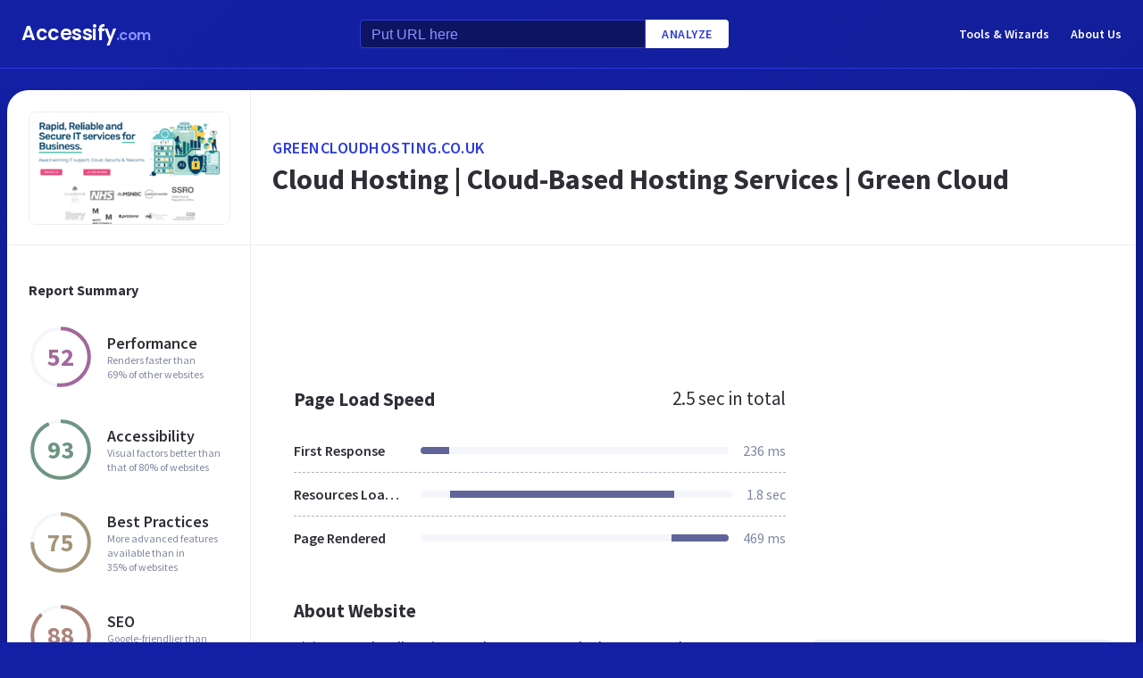

--- FILE ---
content_type: text/html; charset=utf-8
request_url: https://www.accessify.com/g/greencloudhosting.co.uk
body_size: 26527
content:
<!DOCTYPE html>
<html lang="en">
	<head>
		<title>Access greencloudhosting.co.uk. Cloud Hosting | Cloud-Based Hosting Services | Green Cloud</title>
		<meta name="description" content="Green Cloud Hosting content, pages, accessibility, performance and more." />

		<meta charset="UTF-8">
		<meta http-equiv="Content-Type" content="text/html; charset=utf-8">
		<meta name="google-site-verification" content="k8JMpbfdSIWpekuT648FwAgJv8WS0IUDWEaDbAFEfdM" />
		<meta name="viewport" content="width=device-width, initial-scale=1.0">
		
		<link rel="preconnect" href="https://cdn.accessify.com">
		<link rel="dns-prefetch" href="https://cdn.accessify.com">
		<link rel="preconnect" href="https://pic.accessify.com">
		<link rel="dns-prefetch" href="https://pic.accessify.com">

		<link rel="preload" as="image" href="https://pic.accessify.com/thumbnails/320x245/g/greencloudhosting.co.uk.png">

		<link rel="preconnect" href="https://fonts.googleapis.com" />
		<link rel="preconnect" href="https://fonts.gstatic.com" crossorigin />
		<link
			href="https://fonts.googleapis.com/css2?family=Courier+Prime:wght@400;700&family=Poppins:wght@600&family=Source+Sans+Pro:wght@400;600;700&display=swap"
			rel="stylesheet"
			as="style"
			media="print"
			onload="this.onload=null;this.media='all';"
		/>
		<noscript>
			<link
				href="https://fonts.googleapis.com/css2?family=Courier+Prime:wght@400;700&family=Poppins:wght@600&family=Source+Sans+Pro:wght@400;600;700&display=swap"
				rel="stylesheet"
				as="style"
			/>
		</noscript>

		<meta property="og:site_name" content="Accessify - Web accessibility tools and resources" />
<meta property="og:title" content="Access greencloudhosting.co.uk. Cloud Hosting | Cloud-Based Hosting Services | Green Cloud" />
<meta property="og:description" content="Green Cloud Hosting content, pages, accessibility, performance and more." />
<meta property="og:image" content="https://cdn.accessify.com/img/open-graph/accessify.com.png" />
<meta property="og:type" content="website">
<meta property="og:url" content="https://www.accessify.com/g/greencloudhosting.co.uk">
		<link rel="icon" href="https://cdn.accessify.com/img/favicon-32x32.png" sizes="32x32">
<link rel="icon" href="https://cdn.accessify.com/img/favicon-16x16.png" sizes="16x16">
<link rel="shortcut icon" href="https://cdn.accessify.com/img/android-chrome-192x192.png" sizes="192x192">
<link rel="shortcut icon" href="https://cdn.accessify.com/img/android-chrome-512x512.png" sizes="512x512">
<link rel="apple-touch-icon" href="https://cdn.accessify.com/img/apple-touch-icon.png" sizes="180x180">

		<style>
			a,abbr,acronym,address,applet,article,aside,audio,b,big,blockquote,body,canvas,caption,center,cite,code,dd,del,details,dfn,div,dl,dt,em,embed,fieldset,figcaption,figure,footer,form,h1,h2,h3,h4,h5,h6,header,hgroup,html,i,iframe,img,ins,kbd,label,legend,li,mark,menu,nav,object,ol,output,p,pre,q,ruby,s,samp,section,small,span,strike,strong,sub,summary,sup,table,tbody,td,tfoot,th,thead,time,tr,tt,u,ul,var,video{margin:0;padding:0;border:0;font-size:100%;font:inherit;vertical-align:baseline}:focus{outline:0}article,aside,details,figcaption,figure,footer,header,hgroup,menu,nav,section{display:block}body{line-height:1}ol,ul{list-style:none}blockquote,q{quotes:none}blockquote:after,blockquote:before,q:after,q:before{content:"";content:none}table{border-collapse:collapse;border-spacing:0}input[type=search]::-webkit-search-cancel-button,input[type=search]::-webkit-search-decoration,input[type=search]::-webkit-search-results-button,input[type=search]::-webkit-search-results-decoration{-webkit-appearance:none;-moz-appearance:none}input[type=search]{-webkit-appearance:none;-moz-appearance:none;-webkit-box-sizing:content-box;box-sizing:content-box}textarea{overflow:auto;vertical-align:top;resize:vertical}audio,canvas,video{display:inline-block;max-width:100%}audio:not([controls]){display:none;height:0}[hidden]{display:none}html{font-size:100%;-webkit-text-size-adjust:100%;-ms-text-size-adjust:100%}a:focus{outline:0}a:active,a:hover{outline:0}img{border:0;-ms-interpolation-mode:bicubic}figure{margin:0}form{margin:0}fieldset{border:1px solid silver;margin:0 2px;padding:.35em .625em .75em}legend{border:0;padding:0;white-space:normal}button,input,select,textarea{font-size:100%;margin:0;vertical-align:baseline}button,input{line-height:normal}button,select{text-transform:none}button,html input[type=button],input[type=reset],input[type=submit]{-webkit-appearance:button;cursor:pointer}button[disabled],html input[disabled]{cursor:default}input[type=checkbox],input[type=radio]{-webkit-box-sizing:border-box;box-sizing:border-box;padding:0}input[type=search]{-webkit-appearance:textfield;-webkit-box-sizing:content-box;box-sizing:content-box}input[type=search]::-webkit-search-cancel-button,input[type=search]::-webkit-search-decoration{-webkit-appearance:none}button::-moz-focus-inner,input::-moz-focus-inner{border:0;padding:0}textarea{overflow:auto;vertical-align:top}table{border-collapse:collapse;border-spacing:0}button,input,select,textarea{color:#222}::-moz-selection{background:#b3d4fc;text-shadow:none}::selection{background:#b3d4fc;text-shadow:none}img{vertical-align:middle}fieldset{border:0;margin:0;padding:0}textarea{resize:vertical}.chromeframe{margin:.2em 0;background:#ccc;color:#000;padding:.2em 0}body{font-family:"Source Sans Pro",sans-serif;font-size:16px;color:#2e2e36;background-color:#1320a6;background-image:-o-linear-gradient(315deg,#1320a6 0,#0f1560 100%);background-image:linear-gradient(135deg,#1320a6 0,#0f1560 100%);background-repeat:no-repeat;background-size:cover;overflow-x:hidden;margin:0 auto}body.popup-show{overflow:hidden}body.modal-show{overflow:hidden}body.devs{background-color:#332e63;background-image:url(../../assets/img/dev/topBg.jpg),-o-linear-gradient(315deg,#300d46 0,#1e1052 100%);background-image:url(../../assets/img/dev/topBg.jpg),linear-gradient(135deg,#300d46 0,#1e1052 100%);background-size:contain}body.general{background-color:#332e63;background-image:url(../../assets/img/general/topBg.jpg),-o-linear-gradient(315deg,#300d46 0,#1e1052 100%);background-image:url(../../assets/img/general/topBg.jpg),linear-gradient(135deg,#300d46 0,#1e1052 100%);background-size:contain}.container{max-width:1300px;width:100%;-webkit-box-sizing:border-box;box-sizing:border-box;padding:0 16px;margin:0 auto}p{line-height:normal}button{cursor:pointer;padding:0}button:hover{opacity:.8}a{color:#fff;text-decoration:none}a:hover{opacity:.6}input{-webkit-box-sizing:border-box;box-sizing:border-box;padding:0;margin:0}button{border:none}.link{font-size:18px;font-weight:600;letter-spacing:.5px;line-height:24px;color:#2c3bdb;text-transform:uppercase;display:-webkit-box;display:-ms-flexbox;display:flex;-webkit-box-align:center;-ms-flex-align:center;align-items:center}.link__icon{width:24px;fill:#2c3bdb;margin-left:2px}.text_large{font-size:18px;line-height:28px}.hidden{height:0;width:0;position:absolute;opacity:0}.title{font-weight:700;letter-spacing:0}.title_white{color:#fff}.title_large{font-size:32px;line-height:1.25}.title_middle{font-size:21px;line-height:1.3}.title_normal{font-size:18px;line-height:1.3}.title_semibold{font-weight:600}.title_small{font-size:16px;line-height:1.5}.cirlce-chart{width:72px;height:72px;position:relative;background-size:contain}.cirlce-chart__value{font-size:28px;font-weight:700;position:absolute;top:50%;left:50%;-webkit-transform:translate(-50%,-50%);-ms-transform:translate(-50%,-50%);transform:translate(-50%,-50%)}.cirlce-chart__svg{position:absolute;top:0;right:0;bottom:0;left:0;height:100%;width:100%}.cirlce-chart__svg_large{top:-3px;left:-3px;right:-3px;bottom:-3px;width:calc(100% + 6px);height:calc(100% + 6px)}.cirlce-chart_small-orchid .cirlce-chart__value{color:#a3689c}.cirlce-chart_small-green .cirlce-chart__value{color:#6e9582}.cirlce-chart_small-red .cirlce-chart__value{color:#d96141}.cirlce-chart_large-green-light .cirlce-chart__value{color:#19a160}.cirlce-chart_small-green-light .cirlce-chart__value{color:#19a160}.cirlce-chart_small-yellow .cirlce-chart__value{color:#da981a}.cirlce-chart_small-brown-yellow .cirlce-chart__value{color:#a49579}.cirlce-chart_small-brown-red .cirlce-chart__value{color:#ab8479}.cirlce-chart_large-violet .cirlce-chart__value{color:#6915a4}.cirlce-chart_large-yellow .cirlce-chart__value{color:#a96f00}.cirlce-chart_large-blue .cirlce-chart__value{color:#2c3bdb}.card{border-radius:8px;background-color:#ecedff;padding:20px 24px}.card__title{font-weight:700;font-size:18px;line-height:24px;margin-bottom:20px}.card__title_large{font-size:21px;line-height:28px;margin-bottom:16px}.card__title_small{font-size:18px;line-height:24px}.card__text_large{color:#424248;line-height:24px}.card__text_small{color:#7f86a3;font-size:12px;line-height:20px}.card__chart-container{display:-webkit-box;display:-ms-flexbox;display:flex;-webkit-box-align:center;-ms-flex-align:center;align-items:center;-webkit-box-pack:justify;-ms-flex-pack:justify;justify-content:space-between;margin-bottom:12px}.card__chart-container .cirlce-chart{width:96px;height:96px;-ms-flex-negative:0;flex-shrink:0;background-color:#fff;border-radius:50%}.card__chart-container .card-chart-value{color:#424248;font-size:18px;letter-spacing:0;line-height:24px;margin-left:10px}.card__list{margin-bottom:13px}.card__list-item{display:-webkit-box;display:-ms-flexbox;display:flex;-webkit-box-align:center;-ms-flex-align:center;align-items:center;-webkit-box-pack:justify;-ms-flex-pack:justify;justify-content:space-between;border-bottom:1px dashed #aeb0c7;padding:8px 0}.card__list-item:last-child{border:none}.card__list-item-title{color:#424248;font-weight:600;line-height:24px;white-space:nowrap;overflow:hidden;-o-text-overflow:ellipsis;text-overflow:ellipsis;padding-right:10px}.card__list-item-value{color:#424248;line-height:24px;-ms-flex-negative:0;flex-shrink:0}.card__link{color:#2c3bdb;font-family:"Source Sans Pro",sans-serif;font-weight:600;font-size:14px;letter-spacing:.5px;line-height:24px;text-transform:uppercase}.chart_blur{position:relative}.chart_blur::after{content:"";position:absolute;left:0;bottom:0;width:100%;height:144px;background-image:-webkit-gradient(linear,left bottom,left top,from(white),to(rgba(255,255,255,0)));background-image:-o-linear-gradient(bottom,#fff,rgba(255,255,255,0));background-image:linear-gradient(to top,#fff,rgba(255,255,255,0))}.chart__header{display:-webkit-box;display:-ms-flexbox;display:flex;-webkit-box-align:center;-ms-flex-align:center;align-items:center;-webkit-box-pack:justify;-ms-flex-pack:justify;justify-content:space-between;margin-bottom:20px}.chart__total{color:#2e2e36;font-size:21px;line-height:28px}.chart__container_large .chart__description-name,.chart__container_large .chart__item-title{width:230px;padding-right:20px;-webkit-box-sizing:border-box;box-sizing:border-box}.chart__container_large .chart__item-value{width:67px}.chart__container_large .chart__item-result{margin-left:0;margin-right:24px}.chart__description{text-transform:uppercase;display:-webkit-box;display:-ms-flexbox;display:flex;-webkit-box-align:center;-ms-flex-align:center;align-items:center;border-bottom:1px solid #aeb0c7;padding:16px 0}.chart__description-text{font-family:"Source Sans Pro",sans-serif;font-weight:600;font-size:14px;color:#7f86a3;line-height:16px;letter-spacing:.5px}.chart__description-value,.chart__item-value{-webkit-box-flex:1;-ms-flex-positive:1;flex-grow:1}.chart__description-score,.chart__item-score{-ms-flex-negative:0;flex-shrink:0;width:56px;margin-left:6px}.chart__description-weighting,.chart__item-weighting{-ms-flex-negative:0;flex-shrink:0;width:75px;margin-left:32px}.chart__item-score,.chart__item-weighting{color:#7f86a3;display:-webkit-box;display:-ms-flexbox;display:flex;-webkit-box-align:center;-ms-flex-align:center;align-items:center;-webkit-box-pack:end;-ms-flex-pack:end;justify-content:flex-end}.chart__item{display:-webkit-box;display:-ms-flexbox;display:flex;-webkit-box-pack:justify;-ms-flex-pack:justify;justify-content:space-between;-webkit-box-align:center;-ms-flex-align:center;align-items:center;border-bottom:1px dashed #aeb0c7;padding:12px 0}.chart__item:last-child{border:none}.chart__item-title{width:126px;-ms-flex-negative:0;flex-shrink:0;white-space:nowrap;overflow:hidden;-o-text-overflow:ellipsis;text-overflow:ellipsis}.chart__item-value-title{display:none}.chart__item-result{height:8px;border-radius:4px;width:100%;background-color:#f4f6fb;position:relative;overflow:hidden;margin:0 16px}.chart__item-result-score{position:absolute;top:0;width:50%;height:100%;background-color:#606498}.chart__item-result-score_green{background-color:#29e28a}.chart__item-result-score_violet{background-color:#9828e7}.chart__item-result-score_yellow{background-color:#ffc24d}.chart__item-result-score_blue{background-color:#4353ff}.chart__item-result-score_red{background-color:#ff3c92}.chart__item-result-score_1{width:20%;left:0}.chart__item-result-score_2{width:20%;left:20%}.chart__item-result-score_3{width:20%;left:40%}.chart__item-result-score_4{width:20%;left:60%}.chart__item-value{color:#7f86a3;line-height:24px;-ms-flex-negative:0;flex-shrink:0}.chart__item-value_width{width:56px;display:-webkit-box;display:-ms-flexbox;display:flex;-webkit-box-pack:end;-ms-flex-pack:end;justify-content:flex-end;white-space:nowrap;overflow:hidden;-o-text-overflow:ellipsis;text-overflow:ellipsis}.chart__item-tooltip{position:absolute;left:21px;top:-64px;height:48px;width:310px;border-radius:4px;background-color:#fff;-webkit-box-shadow:0 8px 12px -4px rgba(3,8,56,.18),0 0 12px 0 rgba(3,8,56,.1);box-shadow:0 8px 12px -4px rgba(3,8,56,.18),0 0 12px 0 rgba(3,8,56,.1);padding:8px;-webkit-box-sizing:border-box;box-sizing:border-box;display:none}.chart__item-tooltip-values{display:-webkit-box;display:-ms-flexbox;display:flex;-webkit-box-align:center;-ms-flex-align:center;align-items:center}.chart__item-tooltip-value{color:#424248;font-size:14px;margin-right:8px}.chart__item-tooltip-value span{font-weight:600}.chart__item-tooltip-link p{color:#8b8eae;font-size:14px;overflow:hidden;white-space:nowrap;-o-text-overflow:ellipsis;text-overflow:ellipsis}.chart__list{display:-webkit-box;display:-ms-flexbox;display:flex;padding-top:14px;padding-left:212px}.chart__list-item{font-family:"Source Sans Pro",sans-serif;font-weight:600;color:#424248;font-size:14px;letter-spacing:0;line-height:20px;position:relative;padding-left:16px;margin-right:28px}.chart__list-item_green::after{background-color:#29e28a}.chart__list-item_violet::after{background-color:#9828e7}.chart__list-item_yellow::after{background-color:#ffc24d}.chart__list-item_blue::after{background-color:#4353ff}.chart__list-item::after{content:"";display:block;position:absolute;top:50%;left:0;-webkit-transform:translateY(-50%);-ms-transform:translateY(-50%);transform:translateY(-50%);width:12px;height:12px;border-radius:50%}.chart__list-item:last-child{margin-right:0}.impact{display:-webkit-box;display:-ms-flexbox;display:flex;-webkit-box-align:start;-ms-flex-align:start;align-items:flex-start;margin-bottom:16px}.impact:last-child{margin-bottom:0}.impact__header{display:-webkit-box;display:-ms-flexbox;display:flex;-webkit-box-align:center;-ms-flex-align:center;align-items:center;border-bottom:1px solid #aeb0c7;height:61px}.impact__header-name{font-family:"Source Sans Pro",sans-serif;font-weight:600;color:#2e2e36;font-size:18px;line-height:24px;width:310px;-webkit-box-sizing:border-box;box-sizing:border-box;padding-right:16px}.impact__header-issue,.impact__header-value{color:#7f86a3;font-family:"Source Sans Pro",sans-serif;font-weight:600;font-size:14px;letter-spacing:.5px;line-height:16px;text-transform:uppercase}.impact__header-value{text-align:center;width:74px;margin-right:24px}.impact__header-issue{-webkit-box-flex:1;-ms-flex-positive:1;flex-grow:1}.impact__body{display:-webkit-box;display:-ms-flexbox;display:flex;-webkit-box-orient:vertical;-webkit-box-direction:normal;-ms-flex-direction:column;flex-direction:column}.impact__body_value{-webkit-box-flex:1;-ms-flex-positive:1;flex-grow:1}.impact__description-container{width:310px;-webkit-box-sizing:border-box;box-sizing:border-box;-ms-flex-negative:0;flex-shrink:0;padding-top:20px;padding-right:16px}.impact__description{color:#7f86a3;font-size:14px;letter-spacing:0;line-height:20px}.impact__content{-webkit-box-flex:1;-ms-flex-positive:1;flex-grow:1}.impact__item{border-bottom:1px dashed #aeb0c7;display:-webkit-box;display:-ms-flexbox;display:flex;-webkit-box-align:center;-ms-flex-align:center;align-items:center;padding-top:12px;padding-bottom:12px}.impact__item:last-child{border:none}.impact__item-value{font-family:"Source Sans Pro",sans-serif;font-weight:600;color:#fff;font-size:14px;letter-spacing:0;line-height:20px;height:24px;width:74px;border-radius:12px;display:-webkit-box;display:-ms-flexbox;display:flex;-webkit-box-align:center;-ms-flex-align:center;align-items:center;-webkit-box-pack:center;-ms-flex-pack:center;justify-content:center;margin-right:24px}.impact__item-value_red{background-color:#c8226b}.impact__item-value_yellow{background-color:#da981a}.impact__item-value_green{background-color:#19a160}.impact__item-issue{-webkit-box-flex:1;-ms-flex-positive:1;flex-grow:1}#accessify-badge{font-family:Ubuntu,sans-serif!important;font-weight:500!important;color:#fff!important;width:150px!important;height:140px!important;text-align:center!important;display:-webkit-box!important;display:-ms-flexbox!important;display:flex!important;-webkit-box-orient:vertical!important;-webkit-box-direction:normal!important;-ms-flex-direction:column!important;flex-direction:column!important;-webkit-box-align:center!important;-ms-flex-align:center!important;align-items:center!important;position:relative!important;background-size:contain!important;background-repeat:no-repeat!important;background-position:top center!important;background-image:url("data:image/svg+xml,%3Csvg xmlns='http://www.w3.org/2000/svg' viewBox='0 0 149.95 136.21'%3E%3ClinearGradient id='SVGID_1_' gradientUnits='userSpaceOnUse' x1='0' y1='68.1052' x2='149.9544' y2='68.1052'%3E%3Cstop offset='0' style='stop-color:%23F33E99'/%3E%3Cstop offset='1' style='stop-color:%234653FD'/%3E%3C/linearGradient%3E%3Cpath fill='url(%23SVGID_1_)' d='M149.95,64.03h-12.97V18.09h-5v45.94H18.03l0-55.16h-3.2l0,0h3.2c0-2.14,1.74-3.88,3.88-3.88h97.01V0H21.91 c-3.86,0-7.14,2.47-8.36,5.92L0.03,19.44l2.12,2.12l10.88-10.88l0,9.68l-13,13l2.12,2.12L13.03,24.6l0,9.85l-13,13l2.12,2.12 l10.88-10.88l0,12.34l-13,13H0v16h11.36L0.03,91.37l2.12,2.12l10.88-10.88v9.9l-13,13l2.12,2.12l10.88-10.88v9.63l-13,13l2.12,2.12 l10.88-10.88v3.67c0,1.92,0.62,3.7,1.67,5.16L0.07,134.08l2.12,2.12l14.63-14.63c1.44,1.01,3.19,1.61,5.08,1.61h3.99l-10.91,10.91 l2.12,2.12l13.03-13.03h9.74l-10.91,10.91l2.12,2.12l13.03-13.03h10.6l-10.91,10.91l2.12,2.12l13.03-13.03h9.93l-10.91,10.91 l2.12,2.12l13.03-13.03h10.7l-10.91,10.91l2.12,2.12l13.03-13.03h9.72L86.9,134.09l2.12,2.12l13.03-13.03h9.79l-10.91,10.91 l2.12,2.12l13.03-13.03h10.71l-10.91,10.91l2.12,2.12l13.9-13.9c3-1.43,5.08-4.48,5.08-8.01V80.03h12.97V64.03z M13.03,55.27v8.76 H4.27L13.03,55.27z M131.98,114.3c0,2.14-1.74,3.88-3.88,3.88H21.91c-2.14,0-3.88-1.74-3.88-3.88l0-34.27h113.95V114.3z'/%3E%3Cg%3E%3Crect x='123.91' fill='%23F33E99' width='13.06' height='5'/%3E%3Crect x='131.98' y='0' fill='%23F33E99' width='5' height='13.07'/%3E%3C/g%3E%3C/svg%3E%0A");-webkit-box-sizing:border-box!important;box-sizing:border-box!important;padding:12px 24px 0!important}#accessify-badge p{margin:0!important}#accessify-badge .accessify-badge__header{position:relative!important;z-index:10!important;padding:0!important}#accessify-badge .accessify-badge__header-text{font-size:14px!important;font-weight:700!important;color:#f33e99!important;background:#f33e99!important;background-image:-webkit-gradient(linear,left top,right top,color-stop(0,#f33e99),to(#4653fd))!important;background-image:-o-linear-gradient(left,#f33e99 0,#4653fd 100%)!important;background-image:linear-gradient(90deg,#f33e99 0,#4653fd 100%)!important;background-size:100%!important;-webkit-background-clip:text!important;-moz-background-clip:text!important;-webkit-text-fill-color:transparent!important;-moz-text-fill-color:transparent!important;text-transform:uppercase!important;text-align:left!important;line-height:16px!important;float:none!important;padding:0!important;position:relative!important;left:1px!important;letter-spacing:-.2px!important;margin:0!important;margin-bottom:3px!important}#accessify-badge .accessify-badge__tag{height:16px!important;width:calc(100% + 26px)!important;display:-webkit-box!important;display:-ms-flexbox!important;display:flex!important;-webkit-box-align:center!important;-ms-flex-align:center!important;align-items:center!important;position:relative!important;z-index:10!important;-ms-flex-negative:0!important;flex-shrink:0!important;padding:0 2px!important}#accessify-badge .accessify-badge__tag-text{font-size:10px!important;font-weight:500!important;color:#fff!important;cursor:pointer!important;white-space:nowrap!important;overflow:hidden!important;width:100%!important;float:none!important;-o-text-overflow:ellipsis!important;text-overflow:ellipsis!important;line-height:initial!important;text-decoration:none!important;padding:0 0!important}#accessify-badge .accessify-badge__footer{position:relative!important;z-index:10!important;width:100%!important;display:-webkit-box!important;display:-ms-flexbox!important;display:flex!important;-webkit-box-pack:end!important;-ms-flex-pack:end!important;justify-content:flex-end!important;padding-top:8px!important}#accessify-badge .accessify-badge__footer-text{font-size:11px!important;font-weight:500!important;color:#323232!important;line-height:1!important;float:none!important;text-align:right!important;max-width:80%!important;padding:0!important;margin:0!important}#accessify-badge .accessify-badge__footer-link{font-size:11px!important;cursor:pointer!important;color:#4653fd!important;text-decoration:underline!important;line-height:initial!important;display:inline-block!important;float:none!important}#accessify-badge .accessify-badge__date{font-size:11px!important;font-weight:500!important;color:#323232!important;-webkit-box-flex:1!important;-ms-flex-positive:1!important;flex-grow:1!important;display:-webkit-box!important;display:-ms-flexbox!important;display:flex!important;-webkit-box-align:end!important;-ms-flex-align:end!important;align-items:flex-end!important;line-height:1!important;text-align:center!important;float:none!important;position:absolute!important;bottom:36px!important;left:18px!important;-webkit-transform:rotate(-90deg)!important;-ms-transform:rotate(-90deg)!important;transform:rotate(-90deg)!important;letter-spacing:-.5px!important}.header{border-bottom:1px solid #2c3bdb;padding-top:16px;padding-bottom:16px;margin-bottom:24px}.header_mob{position:fixed;top:0;right:0;bottom:0;left:0;background-color:rgba(10,10,10,.8);z-index:15}.header_mob+.wrapper{padding-top:64px}.header__links{display:-webkit-box;display:-ms-flexbox;display:flex;-webkit-box-align:center;-ms-flex-align:center;align-items:center}.header__link{font-family:"Source Sans Pro",sans-serif;font-weight:600;font-size:14px;line-height:2;margin-left:24px}.header__container{display:-webkit-box;display:-ms-flexbox;display:flex;-webkit-box-pack:justify;-ms-flex-pack:justify;justify-content:space-between;-webkit-box-align:center;-ms-flex-align:center;align-items:center}.header .container{padding-left:24px;padding-right:24px}.logo{font-family:Poppins,sans-serif;font-weight:600;font-size:22px;line-height:2;letter-spacing:-.5px}.logo__extension{font-size:16px;color:#8a94ff}.search{display:-webkit-box;display:-ms-flexbox;display:flex;-webkit-box-align:center;-ms-flex-align:center;align-items:center}.search__input{color:#8a94ff;line-height:24px;-webkit-box-sizing:border-box;box-sizing:border-box;height:32px;width:320px;background-color:#0d1562;border:1px solid #2c3bdb;border-radius:4px 0 0 4px;padding:6px 12px 5px}.search__input_small{width:254px}.search__input::-webkit-input-placeholder{color:#8a94ff}.search__input::-moz-placeholder{color:#8a94ff}.search__input:-ms-input-placeholder{color:#8a94ff}.search__input::-ms-input-placeholder{color:#8a94ff}.search__input::placeholder{color:#8a94ff}.search__btn{font-family:"Source Sans Pro",sans-serif;font-size:14px;font-weight:600;color:#2c3bdb;text-transform:uppercase;letter-spacing:.5px;height:32px;background-color:#fff;border-radius:0 4px 4px 0;padding:0 18px}.wrapper{overflow:hidden;padding:0 8px}.wrapper__container{display:-webkit-box;display:-ms-flexbox;display:flex;border-radius:24px;background-color:#fff;-webkit-box-shadow:0 16px 24px -8px rgba(3,8,56,.23),0 0 24px 0 rgba(3,8,56,.12);box-shadow:0 16px 24px -8px rgba(3,8,56,.23),0 0 24px 0 rgba(3,8,56,.12);padding:0;margin-bottom:24px}.wrapper__container_column{-webkit-box-orient:vertical;-webkit-box-direction:normal;-ms-flex-direction:column;flex-direction:column}.wrapper__main{-webkit-box-flex:1;-ms-flex-positive:1;flex-grow:1}.wrapper__header-link{font-size:18px;font-weight:600;color:#2c3bdb;text-transform:uppercase;letter-spacing:.5px;line-height:24px;margin-bottom:3px}.wrapper__header{display:-webkit-box;display:-ms-flexbox;display:flex;-webkit-box-pack:justify;-ms-flex-pack:justify;justify-content:space-between;height:104px;width:100%;border-bottom:1px solid #ebedf4;-webkit-box-sizing:border-box;box-sizing:border-box;padding:32px 30px}.wrapper__header-score{display:-webkit-box;display:-ms-flexbox;display:flex;-webkit-box-align:center;-ms-flex-align:center;align-items:center}.wrapper__header-score-value{font-size:24px;letter-spacing:0;line-height:40px;margin-right:16px}.wrapper__sidebar{-ms-flex-negative:0;flex-shrink:0;border-right:1px solid #ebedf4;max-width:272px;width:100%}.wrapper__sidebar-header{height:174px;border-bottom:1px solid #ebedf4;-webkit-box-sizing:border-box;box-sizing:border-box;padding:24px}.wrapper__sidebar-header-img{width:100%;height:100%;border:1px solid #ebedf4;border-radius:8px;-o-object-fit:cover;object-fit:cover;-o-object-position:center;object-position:center}.wrapper__sidebar-info{padding:38px 24px}.wrapper__sidebar-title{margin-bottom:27px}.wrapper__sidebar-item{display:-webkit-box;display:-ms-flexbox;display:flex;-webkit-box-align:center;-ms-flex-align:center;align-items:center;margin-bottom:32px}.wrapper__sidebar-item-content{margin-left:16px}.wrapper__sidebar-item-text{font-size:12px;color:#7f86a3;letter-spacing:0;line-height:16px}.wrapper__block{padding:40px}.wr-summary__container{padding:24px}.wr-summary__content{display:-webkit-box;display:-ms-flexbox;display:flex;margin-top:24px}.wr-summary__content_left{-webkit-box-flex:1;-ms-flex-positive:1;flex-grow:1;margin-right:28px}.wr-summary__content_right{width:340px;-ms-flex-negative:0;flex-shrink:0}.wr-summary__content_right .ad-container{margin-bottom:24px}.wr-summary .wrapper__container{padding:0}.wr-summary .wrapper__header{display:-webkit-box;display:-ms-flexbox;display:flex;-webkit-box-orient:vertical;-webkit-box-direction:normal;-ms-flex-direction:column;flex-direction:column;-webkit-box-pack:center;-ms-flex-pack:center;justify-content:center;height:174px;padding:10px 24px}.wr-summary .wrapper__header .title_large{overflow:hidden;-o-text-overflow:ellipsis;text-overflow:ellipsis;display:-moz-box;display:-webkit-box;-webkit-line-clamp:3;-webkit-box-orient:vertical;line-clamp:3;box-orient:vertical}.wr-summary .wrapper__title{font-size:32px;font-weight:700;letter-spacing:0;line-height:40px}.ad-container{width:100%}.ad-container_small{height:90px}.ad-container_large{height:280px}.ad-container_mob{display:none}.cards-container{display:-webkit-box;display:-ms-flexbox;display:flex;-webkit-box-pack:start;-ms-flex-pack:start;justify-content:flex-start;-webkit-column-gap:1%;-moz-column-gap:1%;column-gap:1%;margin-bottom:50px}.cards-container .card{width:24%;padding:26px 20px;-webkit-box-sizing:border-box;box-sizing:border-box;padding:26px 20px}.block-equal{display:-webkit-box;display:-ms-flexbox;display:flex}.block-equal_part1,.block-equal_part2{width:50%;padding:20px 0 0 0}.block-equal_part1{padding-right:24px}.block-equal_part2{padding-left:24px}.language-block__item{border-bottom:1px dashed #aeb0c7;display:-webkit-box;display:-ms-flexbox;display:flex;-webkit-box-align:center;-ms-flex-align:center;align-items:center;-webkit-box-pack:justify;-ms-flex-pack:justify;justify-content:space-between;padding-top:12px;padding-bottom:12px}.language-block__item:last-child{border:none}.language-block__value{display:-webkit-box;display:-ms-flexbox;display:flex;-webkit-box-align:center;-ms-flex-align:center;align-items:center;-ms-flex-negative:0;flex-shrink:0}.language-block__flag{margin-left:16px}.language-block__flag-image{width:20px}.language-block__code{font-family:"Courier Prime",monospace;font-weight:700;color:#606498;line-height:24px;margin-left:16px}.language-block__title{font-weight:600}.footer{background-color:rgba(10,10,10,.4);padding-top:52px;padding-bottom:66px}.footer .container{padding:0 40px}.footer__top{border-bottom:1px solid #0d1562;padding-bottom:30px}.footer__top .container{display:-webkit-box;display:-ms-flexbox;display:flex}.footer__nav{display:-webkit-box;display:-ms-flexbox;display:flex;-ms-flex-wrap:wrap;flex-wrap:wrap;-webkit-column-gap:24px;-moz-column-gap:24px;column-gap:24px;max-width:400px}.footer__middle{margin-bottom:42px}.footer__middle .container{display:-webkit-box;display:-ms-flexbox;display:flex;-webkit-box-pack:justify;-ms-flex-pack:justify;justify-content:space-between}.footer__middle-content{display:-webkit-box;display:-ms-flexbox;display:flex}.footer__bottom .container{display:-webkit-box;display:-ms-flexbox;display:flex;-webkit-box-align:center;-ms-flex-align:center;align-items:center}.footer__nav-link{font-family:"Source Sans Pro",sans-serif;font-weight:600;color:#8a94ff;line-height:32px}.footer__copyright{color:#4353ff;font-size:14px;line-height:20px;margin-left:24px}.footer .logo{font-size:16px}.footer .logo__extension{font-size:12px}.search-container{margin-left:32px}.search-container__title{margin-bottom:16px}.social-container__title{margin-bottom:16px}.social-container__list{display:-webkit-box;display:-ms-flexbox;display:flex}.social-container__link{display:-webkit-box;display:-ms-flexbox;display:flex;-webkit-box-align:center;-ms-flex-align:center;align-items:center;-webkit-box-pack:center;-ms-flex-pack:center;justify-content:center;width:32px;height:32px;border-radius:50%;margin-right:12px}.social-container__link:last-child{margin-right:0}.social-container__link_blue{background-color:#78cdf0}.social-container__link_red{background-color:#eb5755}.social-container__link_blue-dark{background-color:#537bbd}.social-container__link_grey{background-color:#4c4c4b}.social-container__link_orange{background-color:#f58261}.social-container__icon{fill:#fff;height:16px}.recently-websites{max-width:602px;margin-right:32px}.recently-websites .title{margin-bottom:40px}.recently-websites__list{display:grid;width:100%;grid-template-columns:repeat(3,1fr);grid-auto-flow:row;gap:24px}.recently-websites__link{height:104px;width:184px;border-radius:8px;background-color:#fff;-webkit-box-shadow:0 5px 10px -2px rgba(3,8,56,.12),0 0 14px 0 rgba(3,8,56,.04);box-shadow:0 5px 10px -2px rgba(3,8,56,.12),0 0 14px 0 rgba(3,8,56,.04);overflow:hidden}.recently-websites__screen{width:100%;height:100%;-o-object-fit:cover;object-fit:cover;-o-object-position:top left;object-position:top left}.popular-websites{-webkit-box-flex:1;-ms-flex-positive:1;flex-grow:1}.popular-websites .title{margin-bottom:20px}.popular-websites__lists{display:-webkit-box;display:-ms-flexbox;display:flex;-webkit-column-gap:20px;-moz-column-gap:20px;column-gap:20px}.popular-websites__list{-webkit-box-flex:1;-ms-flex-positive:1;flex-grow:1;width:50%}.popular-websites__item{border-bottom:1px dashed #2c3bdb;padding-top:12px;padding-bottom:12px}.popular-websites__item:last-child{border:none}.popular-websites__link{font-family:"Source Sans Pro",sans-serif;font-weight:600;color:#8a94ff;line-height:24px;white-space:nowrap;overflow:hidden;-o-text-overflow:ellipsis;text-overflow:ellipsis;display:block}.wr-dev{padding:24px 0 48px}.wr-dev__container{position:relative;max-width:968px}.wr-dev__bg{position:absolute;top:50%;left:50%;-webkit-transform:translate(-50%,-50%);-ms-transform:translate(-50%,-50%);transform:translate(-50%,-50%);border-radius:10px;z-index:-5}.award{position:relative;max-width:460px;height:650px;border-radius:32px;background-color:#fff;-webkit-box-shadow:0 8px 12px -4px rgba(3,8,56,.18),0 0 12px 0 rgba(3,8,56,.1);box-shadow:0 8px 12px -4px rgba(3,8,56,.18),0 0 12px 0 rgba(3,8,56,.1);-webkit-box-sizing:border-box;box-sizing:border-box;display:-webkit-box;display:-ms-flexbox;display:flex;-webkit-box-orient:vertical;-webkit-box-direction:normal;-ms-flex-direction:column;flex-direction:column;padding:26px 40px}.award__header{display:-webkit-box;display:-ms-flexbox;display:flex;-webkit-box-orient:vertical;-webkit-box-direction:normal;-ms-flex-direction:column;flex-direction:column}.award__header-text{color:#424248;font-size:18px;line-height:1.6}.award__title{font-family:"Source Sans Pro",sans-serif;font-weight:600;font-size:40px;line-height:1.2;margin-bottom:5px}.award__link{color:#2c3bdb;font-family:"Source Sans Pro",sans-serif;font-weight:600;font-size:24px;overflow:hidden;white-space:nowrap;-o-text-overflow:ellipsis;text-overflow:ellipsis;line-height:1.2;margin-bottom:21px}.award__widget{-webkit-box-flex:1;-ms-flex-positive:1;flex-grow:1;display:-webkit-box;display:-ms-flexbox;display:flex;-webkit-box-align:center;-ms-flex-align:center;align-items:center;-webkit-box-pack:center;-ms-flex-pack:center;justify-content:center}.award__footer{display:-webkit-box;display:-ms-flexbox;display:flex;-webkit-box-orient:vertical;-webkit-box-direction:normal;-ms-flex-direction:column;flex-direction:column}.award__footer-text{color:#424248;font-size:14px;line-height:20px;display:-webkit-box;display:-ms-flexbox;display:flex;-webkit-box-align:center;-ms-flex-align:center;align-items:center;-webkit-box-pack:center;-ms-flex-pack:center;justify-content:center}.award__btn{color:#fffF;font-family:"Source Sans Pro",sans-serif;font-weight:600;font-size:18px;letter-spacing:.5px;line-height:24px;height:48px;width:100%;border-radius:10px;text-transform:uppercase;background-color:#c8226b;margin-bottom:16px}.award__icon-star{width:16px;height:16px;margin-left:5px}.award__badge{display:-webkit-box;display:-ms-flexbox;display:flex;-webkit-box-align:center;-ms-flex-align:center;align-items:center;position:absolute;bottom:10px;left:calc(100% + 28px);width:100%}.award__badge-icon{width:25px;margin-right:12px}.award__badge-text{color:#fff;font-size:18px;line-height:28px;text-transform:capitalize}.award_small{position:absolute;top:33px;right:0;height:396px;width:256px;border-radius:8px;padding:0}.award_small .award__header{display:-webkit-box;display:-ms-flexbox;display:flex;-webkit-box-align:center;-ms-flex-align:center;align-items:center;-webkit-box-pack:center;-ms-flex-pack:center;justify-content:center;height:72px;border-bottom:1px solid #ebedf4;-webkit-box-sizing:border-box;box-sizing:border-box;padding:0 10px}.award_small .award__title{color:#2e2e36;font-size:24px;text-align:center;margin:0}.award_small .award__widget{-webkit-box-orient:vertical;-webkit-box-direction:normal;-ms-flex-direction:column;flex-direction:column;-webkit-box-pack:start;-ms-flex-pack:start;justify-content:flex-start;text-align:center;padding:0 24px;margin:0}.award_small .award__widget h3{color:#424248;font-size:16px;font-weight:700;letter-spacing:0;line-height:20px;margin-bottom:8px}.award_small .award__widget p{color:#424248;font-size:14px;line-height:20px}.award_small #accessify-badge{-webkit-transform:scale(.65);-ms-transform:scale(.65);transform:scale(.65)}.award_small .award__footer{display:-webkit-box;display:-ms-flexbox;display:flex;-webkit-box-align:center;-ms-flex-align:center;align-items:center;-webkit-box-pack:center;-ms-flex-pack:center;justify-content:center;height:72px;border-top:1px solid #ebedf4;-webkit-box-sizing:border-box;box-sizing:border-box;padding:0 10px}.award_small .award__btn{font-size:14px;letter-spacing:.5px;border-radius:6px;height:32px;width:176px;margin:0 auto}.award__container{position:absolute;top:0;left:50%;-webkit-transform:translateX(-50%);-ms-transform:translateX(-50%);transform:translateX(-50%);width:100%}.btn{color:#fff;font-family:"Source Sans Pro",sans-serif;font-weight:600;font-size:14px;letter-spacing:.5px;text-transform:uppercase;height:32px;background-color:#2c3bdb;border-radius:4px;display:-webkit-inline-box;display:-ms-inline-flexbox;display:inline-flex;-webkit-box-align:center;-ms-flex-align:center;align-items:center;-webkit-box-pack:center;-ms-flex-pack:center;justify-content:center;padding:0 20px}.btn-show-popup{position:absolute;left:50%;-webkit-transform:translateX(-50%);-ms-transform:translateX(-50%);transform:translateX(-50%);bottom:56px;white-space:nowrap;z-index:10}.btn-menu{display:none;background:0 0;width:32px;height:32px;position:absolute;right:24px;top:16px;padding:4px}.btn-menu div{position:relative;top:0;height:4px;background-color:#fff;margin-bottom:4px;-webkit-transition:.3s ease;-o-transition:.3s ease;transition:.3s ease;border-radius:1px}.btn-menu div:first-child{-webkit-transform-origin:0;-ms-transform-origin:0;transform-origin:0}.btn-menu div:last-child{margin-bottom:0;-webkit-transform-origin:24px;-ms-transform-origin:24px;transform-origin:24px}.btn-menu div:nth-child(2){right:0;width:24px}.btn-menu_show div{height:8px;margin-bottom:4px;border-radius:2px}.btn-menu_show div:first-child{top:-2px;left:2px;-webkit-transform:rotateZ(45deg);-ms-transform:rotate(45deg);transform:rotateZ(45deg)}.btn-menu_show div:last-child{top:-6px;left:-2px;-webkit-transform:rotateZ(45deg);-ms-transform:rotate(45deg);transform:rotateZ(45deg)}.btn-menu_show div:nth-child(2){width:28px;top:-4px;right:2px;-webkit-transform:rotateZ(-45deg);-ms-transform:rotate(-45deg);transform:rotateZ(-45deg)}.modal-container{background-color:rgba(10,10,10,.8);position:fixed;top:0;left:0;right:0;bottom:0;-webkit-box-align:center;-ms-flex-align:center;align-items:center;-webkit-box-pack:center;-ms-flex-pack:center;justify-content:center;-webkit-box-sizing:border-box;box-sizing:border-box;padding:24px 48px;display:none;z-index:15;overflow:auto}.modal-container_show{display:-webkit-box;display:-ms-flexbox;display:flex}.modal-container_award .modal__body{position:relative;padding:0;padding-left:54px;overflow:hidden}.modal{display:-webkit-box;display:-ms-flexbox;display:flex;-webkit-box-orient:vertical;-webkit-box-direction:normal;-ms-flex-direction:column;flex-direction:column;width:100%;height:100%;position:relative;border:1px solid #ebedf4;border-radius:8px;background-color:#fff;-webkit-box-shadow:0 8px 12px -4px rgba(3,8,56,.18),0 0 12px 0 rgba(3,8,56,.1);box-shadow:0 8px 12px -4px rgba(3,8,56,.18),0 0 12px 0 rgba(3,8,56,.1)}.modal__header{display:-webkit-box;display:-ms-flexbox;display:flex;-webkit-box-align:center;-ms-flex-align:center;align-items:center;-webkit-box-pack:justify;-ms-flex-pack:justify;justify-content:space-between;-webkit-box-shadow:0 3px 5px -2px rgba(3,8,56,.04),0 0 8px 0 rgba(3,8,56,.04);box-shadow:0 3px 5px -2px rgba(3,8,56,.04),0 0 8px 0 rgba(3,8,56,.04);padding:20px 24px}.modal__header .title{font-size:21px}.modal__subheader{-webkit-box-shadow:0 3px 5px -2px rgba(3,8,56,.04),0 0 8px 0 rgba(3,8,56,.04);box-shadow:0 3px 5px -2px rgba(3,8,56,.04),0 0 8px 0 rgba(3,8,56,.04);padding:14px 24px;display:-webkit-box;display:-ms-flexbox;display:flex;-webkit-box-align:center;-ms-flex-align:center;align-items:center;-webkit-box-pack:justify;-ms-flex-pack:justify;justify-content:space-between;position:relative;z-index:1}.modal__subheader .modal__title{color:#343434;font-size:18px;font-weight:600;line-height:23px}.modal__subheader p{color:#7e8ba4;font-size:14px;line-height:18px}.modal__btn-close{background:0 0;width:32px;height:32px;padding:4px}.modal__btn-close div{position:relative;top:0;height:8px;background-color:#424248;margin-bottom:4px;border-radius:2px}.modal__btn-close div:first-child{top:-2px;left:2px;-webkit-transform:rotateZ(45deg);-ms-transform:rotate(45deg);transform:rotateZ(45deg);-webkit-transform-origin:0;-ms-transform-origin:0;transform-origin:0}.modal__btn-close div:last-child{top:-6px;left:-2px;margin-bottom:0;-webkit-transform:rotateZ(45deg);-ms-transform:rotate(45deg);transform:rotateZ(45deg);-webkit-transform-origin:24px;-ms-transform-origin:24px;transform-origin:24px}.modal__btn-close div:nth-child(2){top:-4px;right:2px;width:28px;-webkit-transform:rotateZ(-45deg);-ms-transform:rotate(-45deg);transform:rotateZ(-45deg)}.modal__content{overflow:auto;height:100%;padding-left:24px;padding-right:24px}.modal__badges{display:-webkit-box;display:-ms-flexbox;display:flex;-webkit-box-pack:end;-ms-flex-pack:end;justify-content:flex-end;-webkit-box-align:center;-ms-flex-align:center;align-items:center;position:relative;-webkit-box-flex:1;-ms-flex-positive:1;flex-grow:1;height:234px;-webkit-box-sizing:border-box;box-sizing:border-box;padding-top:16px;padding-bottom:16px;padding-left:24px}.modal__badges_light{background-color:#fbfcff}.modal__badges_light .active{border:2px solid #109253;border-radius:12px}.modal__badges_light .active svg{fill:#109253;display:block;width:24px;position:absolute;top:6px;left:6px}.modal__badges_dark{background-color:#202025}.modal__badges_dark .active{border:2px solid #70ba96;border-radius:12px}.modal__badges_dark .active svg{fill:#70ba96;display:block;width:24px;position:absolute;top:6px;left:6px}.modal__badge{margin:0 4px}.modal__badge button{position:relative;width:196px;height:196px;background:0 0;padding:16px;-webkit-box-sizing:border-box;box-sizing:border-box}.modal__badge img{width:100%}.modal__badge svg{display:none}.modal-container_award,.modal-container_claim{-webkit-box-align:start;-ms-flex-align:start;align-items:flex-start}.modal-container_award .modal,.modal-container_claim .modal{height:680px;max-width:890px;border:none;top:50%;-webkit-transform:translateY(-50%);-ms-transform:translateY(-50%);transform:translateY(-50%)}.modal-container_instructions{-webkit-box-align:start;-ms-flex-align:start;align-items:flex-start}.modal-container_instructions .modal{height:auto;width:530px}.modal-container_instructions .modal__body{-webkit-box-orient:vertical;-webkit-box-direction:normal;-ms-flex-direction:column;flex-direction:column;padding-top:16px;padding-bottom:16px}.modal-container_instructions .modal__body p:last-child{margin-bottom:0}.modal__footer{display:-webkit-box;display:-ms-flexbox;display:flex;padding:20px 24px}.modal__footer-btn{font-size:18px;font-weight:600;letter-spacing:.5px;height:48px;display:-webkit-box;display:-ms-flexbox;display:flex;-webkit-box-align:center;-ms-flex-align:center;align-items:center;-webkit-box-pack:center;-ms-flex-pack:center;justify-content:center;text-transform:uppercase;border-radius:10px}.modal__footer-btn_red{color:#fff;width:160px;background-color:#c8226b}.modal__footer-btn_empty{color:#606498;background:0 0;padding:0 10px;margin-left:8px}.modal__body{display:-webkit-box;display:-ms-flexbox;display:flex;-webkit-box-flex:1;-ms-flex-positive:1;flex-grow:1;padding:32px 24px}.modal__body h3{color:#424248;font-size:18px;font-weight:700;line-height:24px;margin-bottom:8px}.modal__body p{color:#424248;font-size:16px;line-height:24px;margin-bottom:24px}.modal__body a{color:#c8226b}.modal__body textarea{font-family:"Courier Prime",monospace;color:#343434;font-size:14px;line-height:20px;border:1px solid #e8e9f8;border-radius:12px;resize:none;-ms-flex-negative:0;flex-shrink:0;width:100%;max-width:510px;padding-top:24px;padding-bottom:24px;padding-left:24px;margin-left:24px;white-space:nowrap}.modal__body .modal__badge-title{font-size:12px;font-weight:600;letter-spacing:.5px;position:absolute;top:50%;-webkit-transform:translateY(-50%) rotate(-90deg);-ms-transform:translateY(-50%) rotate(-90deg);transform:translateY(-50%) rotate(-90deg);width:234px;left:-90px;height:55px;display:-webkit-box;display:-ms-flexbox;display:flex;-webkit-box-align:center;-ms-flex-align:center;align-items:center;-webkit-box-pack:center;-ms-flex-pack:center;justify-content:center}.modal__body_light .modal__badge-title{color:#7e8ba4;background-color:#fbfcff}.modal__body_dark .modal__badge-title{color:#8d8d8d;background-color:#202025}.modal__body-badge{width:96px;height:96px;-webkit-box-shadow:0 3px 5px -2px rgba(3,8,56,.04),0 0 8px 0 rgba(3,8,56,.04);box-shadow:0 3px 5px -2px rgba(3,8,56,.04),0 0 8px 0 rgba(3,8,56,.04);border-radius:6px;display:-webkit-box;display:-ms-flexbox;display:flex;-webkit-box-align:center;-ms-flex-align:center;align-items:center;-webkit-box-pack:center;-ms-flex-pack:center;justify-content:center;margin-bottom:34px}.modal__body-badge img{width:90%}.modal__body-message{border:1px solid #aeb0c7;border-radius:12px;background-color:#fbfcff;height:140px;overflow:auto;-webkit-box-sizing:border-box;box-sizing:border-box;padding:12px 16px}.modal .chart__item-result{cursor:pointer}.modal .chart__item-result:hover .chart__item-result-score{background-color:#2c3060}.modal .chart__item-result:hover .chart__item-result-score_red{background-color:#cb085a}.modal .chart__item-result:hover .chart__item-tooltip{display:block}.modal .chart__item:first-child .chart__item-tooltip{top:20px;z-index:20}.report{position:relative;background-color:rgba(0,0,0,.2)}.report__container{padding-right:256px;padding-left:32px}.report__header{border-bottom:1px solid rgba(255,255,255,.05);padding-top:30px;padding-bottom:34px}.report__header .container{display:-webkit-box;display:-ms-flexbox;display:flex;-webkit-box-align:center;-ms-flex-align:center;align-items:center;-webkit-box-pack:justify;-ms-flex-pack:justify;justify-content:space-between}.report__header .title{color:#fff}.report__body{height:252px}.report__body .container{height:100%;display:-webkit-box;display:-ms-flexbox;display:flex;-webkit-box-align:center;-ms-flex-align:center;align-items:center}.report__body .wrapper__sidebar-list{display:-webkit-box;display:-ms-flexbox;display:flex;-webkit-box-align:center;-ms-flex-align:center;align-items:center;-webkit-box-pack:justify;-ms-flex-pack:justify;justify-content:space-between;width:100%;padding-right:32px}.report__body .wrapper__sidebar-item{-webkit-box-orient:vertical;-webkit-box-direction:normal;-ms-flex-direction:column;flex-direction:column;width:24%;margin:0}.report__body .cirlce-chart{width:88px;height:88px;margin-bottom:16px}.report__body .wrapper__sidebar-item-content{margin:0}.report__body .title_normal{color:#fff;font-size:24px;font-weight:600;line-height:24px;text-align:center;margin-bottom:10px}.report__body .wrapper__sidebar-item-text{opacity:.5;color:#fff;font-size:16px;line-height:24px;text-align:center}.report__footer{border-top:1px solid rgba(255,255,255,.05);padding-top:31px;padding-bottom:33px}.report__footer .container{display:-webkit-box;display:-ms-flexbox;display:flex;-webkit-box-align:center;-ms-flex-align:center;align-items:center;-webkit-box-pack:justify;-ms-flex-pack:justify;justify-content:space-between}.report__footer-title{color:#e29ad9;font-size:24px;font-weight:700;letter-spacing:-.3px;line-height:40px}.report__footer-rate{position:relative;margin-right:46px}.report__footer-stars{display:-webkit-box;display:-ms-flexbox;display:flex}.report__footer-star{width:30px;margin-left:4px;margin-right:4px}.report__footer-rate-text{font-size:12px;color:#fff;opacity:.5;position:absolute;bottom:-20px;left:0;width:100%;text-align:center}.time-container{display:-webkit-box;display:-ms-flexbox;display:flex;-webkit-box-align:center;-ms-flex-align:center;align-items:center;padding-right:32px}.time-container h4{opacity:.5;color:#fff;font-size:18px;font-weight:600;line-height:40px}.time{display:-webkit-box;display:-ms-flexbox;display:flex;-webkit-box-align:center;-ms-flex-align:center;align-items:center}.time__block{position:relative;margin-left:14px}.time__value{display:-webkit-box;display:-ms-flexbox;display:flex}.time__value-left,.time__value-right{display:-webkit-box;display:-ms-flexbox;display:flex;-webkit-box-align:center;-ms-flex-align:center;align-items:center;-webkit-box-pack:center;-ms-flex-pack:center;justify-content:center;color:#e29ad9;font-size:18px;font-weight:600;height:36px;width:24px;border-radius:2px;background-color:rgba(0,0,0,.5);margin-left:1px;margin-right:1px}.time__value-name{opacity:.5;color:#fff;font-size:12px;line-height:15px;text-align:center;position:absolute;bottom:-19px;left:50%;-webkit-transform:translateX(-50%);-ms-transform:translateX(-50%);transform:translateX(-50%);margin-top:4px}.award-label{height:160px;margin-bottom:24px;display:-webkit-box;display:-ms-flexbox;display:flex;-webkit-box-align:center;-ms-flex-align:center;align-items:center;position:relative;padding:0}.award-label .container{display:-webkit-box;display:-ms-flexbox;display:flex;-webkit-box-align:center;-ms-flex-align:center;align-items:center;-webkit-box-pack:justify;-ms-flex-pack:justify;justify-content:space-between;background-repeat:no-repeat;background-position:center left;background-size:contain;position:relative;padding-top:24px;padding-bottom:24px}.award-label .container_absolute{width:100%;position:absolute;top:0;left:0;right:0;margin:0 auto;background:0 0!important;padding:0}.award-label__content{width:100%}.award-label__text{display:-webkit-box;display:-ms-flexbox;display:flex;-webkit-box-align:baseline;-ms-flex-align:baseline;align-items:baseline;-webkit-box-flex:1;-ms-flex-positive:1;flex-grow:1;padding-right:240px}.award-label__title{font-size:24px;font-weight:700;-ms-flex-negative:0;flex-shrink:0;line-height:40px;margin-right:16px}.award-label__subtitle{font-size:18px;line-height:28px}.award-label__info{display:-webkit-box;display:-ms-flexbox;display:flex;-webkit-box-align:center;-ms-flex-align:center;align-items:center;-ms-flex-negative:0;flex-shrink:0}.award-label__badge{display:-webkit-box;display:-ms-flexbox;display:flex;-webkit-box-align:center;-ms-flex-align:center;align-items:center;-webkit-box-pack:center;-ms-flex-pack:center;justify-content:center;height:160px;width:160px;border-radius:50%;background-color:#fff;-webkit-box-shadow:0 5px 10px -2px rgba(3,8,56,.12),0 0 14px 0 rgba(3,8,56,.04);box-shadow:0 5px 10px -2px rgba(3,8,56,.12),0 0 14px 0 rgba(3,8,56,.04);position:absolute;top:0;right:256px;margin-right:0}.award-label #accessify-badge{-webkit-transform:scale(.65);-ms-transform:scale(.65);transform:scale(.65)}.award-label__btn{display:-webkit-box;display:-ms-flexbox;display:flex;-webkit-box-align:center;-ms-flex-align:center;align-items:center;-webkit-box-pack:center;-ms-flex-pack:center;justify-content:center;text-transform:uppercase;color:#fff;font-size:14px;font-weight:600;letter-spacing:.5px;height:32px;width:176px;border-radius:4px}.award-label_blue .container{background-image:url(../../assets/img/stars-blue.png)}.award-label_blue .award-label__content{background-color:#4353ff}.award-label_blue .award-label__title{color:#0d1562}.award-label_blue .award-label__subtitle{color:#0d1562}.award-label_blue .award-label__btn{background-color:#16229e}.award-label_pink .container{background-image:url(../../assets/img/stars-pink.png)}.award-label_pink .award-label__content{background-color:#ff3c92}.award-label_pink .award-label__title{color:#47001f}.award-label_pink .award-label__subtitle{color:#47001f}.award-label_pink .award-label__btn{background-color:#7e0a3d}.preview-image{display:none}.wr-general__container{border-radius:16px;background:-webkit-gradient(linear,left top,left bottom,from(rgba(253,253,255,.05)),to(rgba(250,249,254,.05)));background:-o-linear-gradient(top,rgba(253,253,255,.05) 0,rgba(250,249,254,.05) 100%);background:linear-gradient(180deg,rgba(253,253,255,.05) 0,rgba(250,249,254,.05) 100%)}.wr-general .report__footer{display:-webkit-box;display:-ms-flexbox;display:flex;-webkit-box-orient:vertical;-webkit-box-direction:reverse;-ms-flex-direction:column-reverse;flex-direction:column-reverse;-webkit-box-align:end;-ms-flex-align:end;align-items:flex-end;-webkit-box-pack:start;-ms-flex-pack:start;justify-content:flex-start;-ms-flex-item-align:normal;align-self:normal;border:none;padding:0}.wr-general .report__footer-rate{margin:0}.wr-general .report__footer-title{color:#ffe6b5}.wr-general .report__footer-star{width:22px;margin-right:3px;margin-left:3px}.general__header{display:-webkit-box;display:-ms-flexbox;display:flex;-webkit-box-align:center;-ms-flex-align:center;align-items:center;-webkit-box-pack:justify;-ms-flex-pack:justify;justify-content:space-between;padding:34px 32px 30px}.general__header-title{font-size:40px;color:#fff;font-weight:700;line-height:48px}.general__header-subtitle{color:#e29ad9;font-size:24px;font-weight:700;letter-spacing:-.3px;line-height:40px;overflow:hidden;white-space:nowrap;-o-text-overflow:ellipsis;text-overflow:ellipsis}.general__header-name{overflow:hidden}.general__verdict{display:-webkit-box;display:-ms-flexbox;display:flex;-webkit-box-align:center;-ms-flex-align:center;align-items:center;background-color:rgba(13,0,35,.5);width:calc(100% + 32px);-webkit-box-sizing:border-box;box-sizing:border-box;margin-left:-16px;padding:18px 32px}.general__verdict-title{color:#fff;font-size:20px;font-weight:700;line-height:28px;margin-right:24px}.general__verdict-badge{position:static}.general__verdict-badge .award__badge-text{font-size:18px;line-height:28px}.general__verdict-badge .award__badge-icon{width:20px}.general__body{display:-webkit-box;display:-ms-flexbox;display:flex;-webkit-box-pack:center;-ms-flex-pack:center;justify-content:center;-webkit-box-align:start;-ms-flex-align:start;align-items:flex-start;padding-top:32px;padding-bottom:45px}.general__content{padding:20px 32px 0}.general__content-title{color:#fff;font-size:20px;font-weight:700;line-height:25px;margin-bottom:2px}.general__content-name{color:#ffa0ca;font-size:14px;font-weight:600;line-height:24px;margin-bottom:17px}.general__content-title2{color:#ffeaf3;font-size:16px;font-weight:700;line-height:20px;margin-bottom:10px}.general__content-text{color:#ffeaf3;font-size:14px;line-height:24px;margin-bottom:24px}.general__content-list{display:-webkit-box;display:-ms-flexbox;display:flex;-ms-flex-wrap:wrap;flex-wrap:wrap}.general__content-item{display:-webkit-box;display:-ms-flexbox;display:flex;-webkit-box-align:center;-ms-flex-align:center;align-items:center;-webkit-box-pack:center;-ms-flex-pack:center;justify-content:center;border-radius:6px;background-color:#6906ab;padding:6px 12px;margin-right:8px;margin-bottom:8px}.general__content-item a{color:#fff;font-size:12px;font-weight:600}.wr-general__bg{width:44%;border-radius:10px;margin-right:44px}.about{background-color:#f0eaff;padding-top:32px;padding-bottom:42px;margin-top:24px;margin-bottom:48px}.about .container{display:-webkit-box;display:-ms-flexbox;display:flex;-webkit-box-align:center;-ms-flex-align:center;align-items:center;padding:0 48px}.about__content{max-width:790px;margin-right:32px}.about__content-title{color:#9828e7;font-size:14px;font-weight:600;letter-spacing:.5px;line-height:24px;margin-bottom:4px}.about__content-question{color:#48176b;font-size:21px;font-weight:700;line-height:28px;margin-bottom:16px}.about__content-text{color:#48176b;font-size:16px;line-height:24px}.about__form-title{color:#2e2e36;font-size:18px;font-weight:600;line-height:23px;margin-bottom:12px}.about__form{display:-webkit-box;display:-ms-flexbox;display:flex;margin-bottom:14px}.about__form-input{color:#9b95ae;font-size:16px;line-height:24px;width:260px;height:48px;border:1px solid #aeb0c7;border-radius:12px;background-color:#faf9fe;padding:0 16px;margin-right:16px}.about__form-btn{height:48px;width:104px;color:#fff;font-size:14px;font-weight:600;letter-spacing:.54px;text-transform:uppercase;border-radius:12px;display:-webkit-box;display:-ms-flexbox;display:flex;-webkit-box-align:center;-ms-flex-align:center;align-items:center;-webkit-box-pack:center;-ms-flex-pack:center;justify-content:center;background-color:#6906ab;-ms-flex-negative:0;flex-shrink:0}.about__form-text{color:#424248;font-size:14px;line-height:24px}.about__form-link{font-size:16px;font-weight:600;color:#0d1562;letter-spacing:-.34px;line-height:22px;margin-left:6px}.about__form-link span{color:#4353ff;font-size:11px}.text-small{color:#424248;font-size:14px;letter-spacing:0;line-height:20px;max-width:870px}.text-code{color:#606498;font-family:"Courier Prime",monospace;font-weight:700;line-height:24px}.pt48{padding-top:48px}.pt20{padding-top:20px}.pl24{padding-left:24px}.mt18{margin-top:18px}.mt25{margin-top:25px}.mt28{margin-top:28px}.mt32{margin-top:32px}.mt44{margin-top:44px}.mb10{margin-bottom:10px}.mb14{margin-bottom:14px}.mb20{margin-bottom:20px}.mb24{margin-bottom:24px}.mb32{margin-bottom:32px}.mr0{margin-right:0}.ml16{margin-left:16px}@media all and (min-width:991px){.ad-container_desktop{display:block}.ad-container_desktop>ins.adsbygoogle{display:block}.ad-container_mob{display:none}.ad-container_mob>ins.adsbygoogle{display:none}}@media all and (max-width:1316px){.award_small{right:8px}}@media all and (max-width:1199px){.cards-container{overflow-x:auto;position:relative;left:-48px;padding-left:48px;width:calc(100% + 96px);-webkit-box-sizing:border-box;box-sizing:border-box;padding-bottom:16px;padding-right:40px;margin-bottom:20px}.cards-container .card{width:280px;-ms-flex-negative:0;flex-shrink:0;margin-right:24px}}@media all and (max-width:991px){.ad-container_desktop{display:none}.ad-container_desktop>ins.adsbygoogle{display:none}.ad-container_mob{display:block}.ad-container_mob>ins.adsbygoogle{display:block}.modal__body_light .modal__badge-title{z-index:10;-webkit-box-shadow:0 5px 10px -2px rgba(3,8,56,.12),0 0 14px 0 rgba(3,8,56,.04);box-shadow:0 5px 10px -2px rgba(3,8,56,.12),0 0 14px 0 rgba(3,8,56,.04)}.modal__body_dark .modal__badge-title{z-index:10;background-color:#2b2b32;-webkit-box-shadow:0 5px 10px -2px rgba(3,8,56,.12),0 0 14px 0 rgba(3,8,56,.04);box-shadow:0 5px 10px -2px rgba(3,8,56,.12),0 0 14px 0 rgba(3,8,56,.04)}.preview-image{display:block;width:100%;height:100%;max-width:380px;border-radius:8px;border:1px solid #ebedf4;-o-object-fit:cover;object-fit:cover;-o-object-position:center;object-position:center}.popup-show .header .search,.popup-show .header__links{display:-webkit-box;display:-ms-flexbox;display:flex}.header .search,.header__links{display:none}.header{border:none;margin-bottom:0}.header_mob{padding-top:0}.header_mob .container{-webkit-box-orient:vertical;-webkit-box-direction:normal;-ms-flex-direction:column;flex-direction:column;-webkit-box-align:start;-ms-flex-align:start;align-items:flex-start;border-radius:0 0 16px 16px;background-color:#030838;-webkit-box-shadow:0 8px 12px -4px rgba(3,8,56,.18),0 0 12px 0 rgba(3,8,56,.1);box-shadow:0 8px 12px -4px rgba(3,8,56,.18),0 0 12px 0 rgba(3,8,56,.1);padding-top:16px;padding-bottom:40px}.header_mob .logo{margin-bottom:28px}.header_mob .header__links{-webkit-box-orient:vertical;-webkit-box-direction:normal;-ms-flex-direction:column;flex-direction:column;display:-webkit-box;display:-ms-flexbox;display:flex;-webkit-box-align:start;-ms-flex-align:start;align-items:flex-start;margin-bottom:33px}.header_mob .header__link{margin-left:0;margin-bottom:16px}.header_mob .header__link:last-child{margin-bottom:0}.header_mob .search{-webkit-box-ordinal-group:4;-ms-flex-order:3;order:3;max-width:360px}.header_mob .search__input{width:100%}.title_large{font-size:28px;line-height:1.3}.btn-menu{display:block}.wr-summary__content{-webkit-box-orient:vertical;-webkit-box-direction:normal;-ms-flex-direction:column;flex-direction:column;margin-top:20px}.wr-summary__content_left{margin-right:0}.wr-summary__content_left .pl24{padding:0}.wr-summary__content_right{width:100%}.wr-summary__container{padding:8px 16px}.wr-summary .wrapper__container{-webkit-box-orient:vertical;-webkit-box-direction:reverse;-ms-flex-direction:column-reverse;flex-direction:column-reverse}.wr-summary .wrapper__header{padding:10px 16px}.wr-summary .chart__header{-webkit-box-orient:horizontal;-webkit-box-direction:normal;-ms-flex-direction:row;flex-direction:row}.wr-summary .chart__total{margin:0}.wrapper__sidebar{max-width:100%;border:none}.wrapper__sidebar-header{display:none}.wrapper__sidebar-info{padding-left:16px;padding-right:16px;padding-bottom:6px}.wrapper__sidebar-title{text-align:center;margin-bottom:35px}.wrapper__sidebar-list{display:-webkit-box;display:-ms-flexbox;display:flex;-ms-flex-wrap:wrap;flex-wrap:wrap;-webkit-box-pack:justify;-ms-flex-pack:justify;justify-content:space-between}.wrapper__sidebar-item{width:45%;-webkit-box-orient:vertical;-webkit-box-direction:normal;-ms-flex-direction:column;flex-direction:column;-webkit-box-align:center;-ms-flex-align:center;align-items:center;margin-bottom:30px}.wrapper__sidebar-item-content{display:-webkit-box;display:-ms-flexbox;display:flex;-webkit-box-orient:vertical;-webkit-box-direction:normal;-ms-flex-direction:column;flex-direction:column;-webkit-box-align:center;-ms-flex-align:center;align-items:center;margin:0}.wrapper__sidebar-item-content .title{margin-top:12px}.wrapper__sidebar-item-text br{display:none}.wrapper__header{height:88px;padding:25px 16px}.wrapper__header-score-value{display:none}.wrapper__block{padding:26px 16px}.chart__description .chart__description-name{width:100%}.chart__description .chart__description-value{display:none}.chart__container_large .chart__item{height:88px;-webkit-box-align:start;-ms-flex-align:start;align-items:flex-start;position:relative;-webkit-box-sizing:border-box;box-sizing:border-box}.chart__container_large .chart__item-title{-webkit-box-flex:1;-ms-flex-positive:1;flex-grow:1;-ms-flex-negative:1;flex-shrink:1;width:auto}.chart__container_large .chart__item-result{position:absolute;top:44px;margin:0}.chart__container_large .chart__item-value{font-size:14px;width:100%;display:-webkit-box;display:-ms-flexbox;display:flex;-webkit-box-align:center;-ms-flex-align:center;align-items:center;-webkit-box-pack:justify;-ms-flex-pack:justify;justify-content:space-between;position:absolute;top:56px;right:0;text-align:right}.chart__container_large .chart__item-score,.chart__container_large .chart__item-weighting{-ms-flex-negative:0;flex-shrink:0}.chart__container_large .chart__item-value-title{display:block;color:#424248;font-weight:600}.chart__description-weighting,.chart__item-weighting{width:75px;margin-left:16px}.chart__list{padding-left:0}.chart__list-item{margin-right:24px}.cirlce-chart{height:64px;width:64px}.cirlce-chart__value{font-size:24px}.chart__header{-webkit-box-orient:vertical;-webkit-box-direction:normal;-ms-flex-direction:column;flex-direction:column;-webkit-box-align:start;-ms-flex-align:start;align-items:flex-start}.chart__total{font-size:18px;margin-top:7px}.impact{-webkit-box-orient:vertical;-webkit-box-direction:normal;-ms-flex-direction:column;flex-direction:column}.impact__body{width:100%}.impact__header{height:48px;margin-top:23px}.impact__header_label{height:auto;border:none}.impact__description-container{padding-top:16px}.impact__body_value .impact__header{border-top:1px solid #aeb0c7}.impact__description-container{width:100%}.block-equal{-webkit-box-orient:vertical;-webkit-box-direction:normal;-ms-flex-direction:column;flex-direction:column;margin-top:24px}.block-equal_part1,.block-equal_part2{width:100%;padding-left:0;padding-right:0}.footer{padding:26px 0}.footer__top .container{-webkit-box-orient:vertical;-webkit-box-direction:normal;-ms-flex-direction:column;flex-direction:column}.footer__middle .container{-webkit-box-orient:vertical;-webkit-box-direction:normal;-ms-flex-direction:column;flex-direction:column}.footer__middle-content{-webkit-box-orient:vertical;-webkit-box-direction:normal;-ms-flex-direction:column;flex-direction:column}.footer .container{padding:0 16px}.popular-websites{margin-top:42px}.social-container{margin:20px 0}.search-container{margin:0}.wr-dev__container{display:-webkit-box;display:-ms-flexbox;display:flex;-webkit-box-orient:vertical;-webkit-box-direction:reverse;-ms-flex-direction:column-reverse;flex-direction:column-reverse}.award_large{width:calc(100% + 32px);max-width:calc(100% + 32px);margin-left:-16px;border-radius:0;padding:24px 16px;margin-top:77px;height:528px}.award_small{position:static;margin:0 auto 24px}.award__btn{max-width:310px;margin:0 auto 16px}.award__badge{left:16px;bottom:auto;top:-52px}.wr-dev{padding-bottom:0}.wr-dev__bg{position:static;-webkit-transform:none;-ms-transform:none;transform:none}.award__title{font-size:32px}.report{display:-webkit-box;display:-ms-flexbox;display:flex;-webkit-box-orient:vertical;-webkit-box-direction:normal;-ms-flex-direction:column;flex-direction:column}.report__header{padding:0}.report__header .container{-webkit-box-orient:vertical;-webkit-box-direction:normal;-ms-flex-direction:column;flex-direction:column;padding:0}.report__header .title{text-align:center;width:calc(100% + 16px);border:1px solid rgba(255,255,255,.05);margin-left:-8px;padding-top:25px;padding-bottom:27px}.report__body{height:auto;padding-bottom:36px}.report__body .container{height:auto;padding:0}.report__body .wrapper__sidebar-list{padding:0}.report__body .wrapper__sidebar-item{width:50%;margin-top:24px}.report__body .cirlce-chart{margin-bottom:20px}.report__body .title_normal{font-size:18px;margin-top:0;margin-bottom:3px}.report__footer{-webkit-box-ordinal-group:6;-ms-flex-order:5;order:5;padding-top:8px;padding-bottom:34px}.report__footer .container{-webkit-box-orient:vertical;-webkit-box-direction:normal;-ms-flex-direction:column;flex-direction:column;padding:0}.report__footer-title{font-size:18px;letter-spacing:-.23px;line-height:40px}.report__footer-rate{margin:0}.award__container{position:static;-webkit-transform:none;-ms-transform:none;transform:none}.time-container{-webkit-box-orient:vertical;-webkit-box-direction:normal;-ms-flex-direction:column;flex-direction:column;padding:0;padding-top:8px;padding-bottom:26px}.time-container h4{margin-bottom:6px}.time__block{margin-left:7px;margin-right:7px}.award-label{height:auto;padding-top:36px}.award-label .container{-webkit-box-orient:vertical;-webkit-box-direction:normal;-ms-flex-direction:column;flex-direction:column;padding-top:106px;background-size:cover}.award-label__text{-webkit-box-orient:vertical;-webkit-box-direction:normal;-ms-flex-direction:column;flex-direction:column;-webkit-box-align:center;-ms-flex-align:center;align-items:center;padding:0}.award-label__title{margin:0}.award-label__subtitle{text-align:center;margin-bottom:18px}.award-label__badge{top:0;right:auto;left:50%;-webkit-transform:translateX(-50%);-ms-transform:translateX(-50%);transform:translateX(-50%);width:128px;height:128px}.award-label__badge #accessify-badge{-webkit-transform:scale(.52);-ms-transform:scale(.52);transform:scale(.52)}.wr-general{padding:0}.wr-general .report__footer{display:none}.wr-general__container{border-radius:0}.general__header{padding:26px 0 40px}.general__header-title{font-size:32px;font-weight:700;line-height:36px;margin-bottom:8px}.general__header-subtitle{font-size:22px;letter-spacing:0;line-height:32px}.general__verdict{padding:10px 16px}.general__verdict-title{font-size:18px;margin-right:16px}.general__verdict-badge .award__badge-text{font-size:16px}.general__body{-webkit-box-orient:vertical;-webkit-box-direction:normal;-ms-flex-direction:column;flex-direction:column;padding-bottom:34px}.wr-general__bg{width:100%;margin:0;margin-bottom:12px}.general__content{padding:20px 0 0}.about .container{-webkit-box-orient:vertical;-webkit-box-direction:normal;-ms-flex-direction:column;flex-direction:column;padding:0 8px}.about__content{text-align:center;width:calc(100% + 32px);padding-left:16px;padding-right:16px;-webkit-box-sizing:border-box;box-sizing:border-box;border-bottom:1px solid #aeb0c7;margin:0;padding-bottom:30px}.about__form-block{width:100%;padding-top:20px}.about__form-input{width:100%}.modal-container_award .modal,.modal-container_claim .modal{height:auto;top:0;-webkit-transform:none;-ms-transform:none;transform:none}.modal__header{padding-top:10px;padding-bottom:10px}.modal__badges{-webkit-box-pack:start;-ms-flex-pack:start;justify-content:flex-start;overflow:auto;padding-right:24px}.modal__badge button{width:164px;height:164px}.modal__body-badge{margin-bottom:24px}.modal__body{padding:16px 24px}.modal__body textarea{width:100%;max-width:100%;margin:0;margin-bottom:24px;-webkit-box-sizing:border-box;box-sizing:border-box;height:36vh}.modal-container_claim .modal__body{-webkit-box-orient:vertical;-webkit-box-direction:reverse;-ms-flex-direction:column-reverse;flex-direction:column-reverse}.modal-container_claim .modal__body-badge{display:none}.modal-container_claim .modal__footer{-webkit-box-pack:center;-ms-flex-pack:center;justify-content:center;-ms-flex-wrap:wrap;flex-wrap:wrap;padding-top:0}.modal-container_claim .modal__footer .modal__footer-btn_red{width:100%}.modal-container_claim .modal__footer .modal__footer-btn_empty{margin-left:0;margin-top:16px}.modal-container_instructions .modal__footer{-webkit-box-pack:center;-ms-flex-pack:center;justify-content:center;-ms-flex-wrap:wrap;flex-wrap:wrap;padding-top:0}.modal-container_instructions .modal__footer .modal__footer-btn_red{width:100%}.modal-container_instructions .modal__footer .modal__footer-btn_empty{margin-left:0;margin-top:16px}.modal-container_instructions .modal__body-message{height:250px;margin-bottom:24px}}@media all and (max-width:768px){.recently-websites{margin:0;max-width:100%}.recently-websites__list{overflow-x:auto;position:relative;left:-16px;padding-left:16px;padding-bottom:16px;padding-right:20px;-webkit-box-sizing:border-box;box-sizing:border-box;width:calc(100% + 32px)}.modal-container{padding:0}.modal{border-radius:0}.modal__header{padding:10px 16px}.modal__content{padding-left:16px;padding-right:16px}.chart__item-tooltip{left:-118px;top:-30px}}@media all and (max-width:375px){.general__verdict{-webkit-box-orient:vertical;-webkit-box-direction:normal;-ms-flex-direction:column;flex-direction:column}.general__verdict-title{margin-right:0}.general__verdict-badge{-webkit-box-pack:center;-ms-flex-pack:center;justify-content:center}}@media all and (max-width:360px){.chart__list-item{margin-right:10px}.search__input{width:100%}.footer__copyright{font-size:12px}.chart__item-tooltip{left:-152px}}@media all and (max-height:750px) and (orientation:landscape){.modal-container_award .modal,.modal-container_claim .modal{height:auto}.modal__header{padding-top:10px;padding-bottom:10px}.modal__badge button{width:164px;height:164px}.modal__body-badge{margin-bottom:24px}.modal__body{padding:16px 24px}}@media all and (max-height:680px){.modal-container_award,.modal-container_claim{overflow-y:auto}}		</style>

					<link rel="amphtml" href="https://www.accessify.com/amp/g/greencloudhosting.co.uk" />		
		<script async='async' src='https://www.googletagservices.com/tag/js/gpt.js'></script>
<script>
	var googletag = googletag || {};
	googletag.cmd = googletag.cmd || [];
</script>

<script type='text/javascript'>
	googletag.cmd.push(function() {
		googletag.pubads().enableSingleRequest();
		googletag.enableServices();
	});
</script>
	</head>

	<body>
		<header class="header" [class]="(isMenuOpen ? 'header header_mob' : 'header')">
	<div class="header__container container">
		<a href="https://www.accessify.com/" class="logo">Accessify<span class="logo__extension">.com</span></a>
		<form class="search" method="get" action="https://www.accessify.com/search" target="_top">
			<input name="q" type="text" class="search__input" placeholder="Put URL here">
			<button class="search__btn">Analyze</button>
		</form>
		<div class="header__links">
			<a href="https://www.accessify.com/tools-and-wizards/" class="header__link">Tools & Wizards</a>
			<a href="https://www.accessify.com/about/" class="header__link">About Us</a>
		</div>
		<button
			class="btn-menu"
			[class]="(isMenuOpen ? 'btn-menu btn-menu_show' : 'btn-menu')"
			on="tap:AMP.setState({isMenuOpen: !isMenuOpen})"
		>
			<div></div>
			<div></div>
			<div></div>
		</button>
	</div>
</header>

		<section class="wrapper wr-summary">
	<div class="wrapper__container container">
		<div class="wrapper__sidebar">
			<div class="wrapper__sidebar-header">
				<a href="https://out.accessify.com/visit?domain=greencloudhosting.co.uk&pageviewId=desktop-302e373432353232303020313736393135303137392031353232313939303331" data-amp-replace="PAGE_VIEW_ID" data-amp-addparams="pageviewId=PAGE_VIEW_ID">
											<img
							src="https://pic.accessify.com/thumbnails/320x245/g/greencloudhosting.co.uk.png"
							alt="greencloudhosting.co.uk screenshot"
							class="wrapper__sidebar-header-img"
						/>
									</a>
			</div>
			<div class="wrapper__sidebar-info">
				<h2 class="wrapper__sidebar-title title title_small">Report Summary</h2>
				<ul class="wrapper__sidebar-list">
																<li class="wrapper__sidebar-item">
							<div class="cirlce-chart cirlce-chart_small-orchid">
								<svg class="cirlce-chart__svg graph1"><use xlink:href="#graph_summary_performance"></use></svg>
								<span class="cirlce-chart__value">52</span>
							</div>
							<div class="wrapper__sidebar-item-content">
								<h4 class="title title_normal title_semibold">Performance</h4>
																	<p class="wrapper__sidebar-item-text">Renders faster than <br/> 69% of other websites</p>
															</div>
						</li>
											<li class="wrapper__sidebar-item">
							<div class="cirlce-chart cirlce-chart_small-green">
								<svg class="cirlce-chart__svg graph1"><use xlink:href="#graph_summary_accessibility"></use></svg>
								<span class="cirlce-chart__value">93</span>
							</div>
							<div class="wrapper__sidebar-item-content">
								<h4 class="title title_normal title_semibold">Accessibility</h4>
																	<p class="wrapper__sidebar-item-text">Visual factors better than <br/> that of 80% of websites</p>
															</div>
						</li>
											<li class="wrapper__sidebar-item">
							<div class="cirlce-chart cirlce-chart_small-brown-yellow">
								<svg class="cirlce-chart__svg graph1"><use xlink:href="#graph_summary_bestpractices"></use></svg>
								<span class="cirlce-chart__value">75</span>
							</div>
							<div class="wrapper__sidebar-item-content">
								<h4 class="title title_normal title_semibold">Best Practices</h4>
																	<p class="wrapper__sidebar-item-text">More advanced features <br/> available than in <br/> 35% of websites</p>
															</div>
						</li>
											<li class="wrapper__sidebar-item">
							<div class="cirlce-chart cirlce-chart_small-brown-red">
								<svg class="cirlce-chart__svg graph1"><use xlink:href="#graph_summary_seo"></use></svg>
								<span class="cirlce-chart__value">88</span>
							</div>
							<div class="wrapper__sidebar-item-content">
								<h4 class="title title_normal title_semibold">SEO</h4>
																	<p class="wrapper__sidebar-item-text">Google-friendlier than <br/> 65% of websites</p>
															</div>
						</li>
									</ul>
			</div>
		</div>
		<div class="wrapper__main">
							<div class="wrapper__header">
					<a href="https://out.accessify.com/visit?domain=greencloudhosting.co.uk&pageviewId=desktop-302e373432353232303020313736393135303137392031353232313939303331"  data-amp-replace="PAGE_VIEW_ID" data-amp-addparams="pageviewId=PAGE_VIEW_ID" class="wrapper__header-link">greencloudhosting.co.uk</a>
					<h1 class="title title_large">Cloud Hosting | Cloud-Based Hosting Services | Green Cloud</h1>
				</div>
			
			<div class="wr-summary__container">
									<div class="ad-container ad-container_small ad-container_desktop">
						<!-- /275405283/Accessify-Leaderboard-1 -->
<div id='div-gpt-ad-1482076569066-0' align='center'>
	<script>
		googletag.cmd.push(function() {
			var tagId = 'div-gpt-ad-1482076569066-0';
			if (getComputedStyle(document.getElementById(tagId).parentElement).display !== 'none') {
				var mapping1 = googletag.sizeMapping().addSize([0, 0], [728, 90]).addSize([1300, 300], [970, 90]).build();
				googletag
					.defineSlot(
						"/275405283/Accessify-Leaderboard-1",
						[
							[970, 90],
							[728, 90],
						],
						tagId
					)
					.defineSizeMapping(mapping1)
					.addService(googletag.pubads());

				googletag.display(tagId);
			}
		});
	</script>
</div>
					</div>
				
				<div class="wr-summary__content">
					<div class="wr-summary__content_left">
						<div class="chart pl24 pt20">
							<div class="chart__header">
								<h2 class="chart__title title title_middle">Page Load Speed</h2>
								<p class="chart__total"><span class="chart__total-value">2.5 sec</span> in total</p>
							</div>
							<div class="chart__container">
								<div class="chart__item">
									<h3 class="chart__item-title title title_small title_semibold ">First Response</h3>
									<div class="chart__item-result">
										<div
											class="chart__item-result-score"
											style="width:9.3650793650794%; left:0%;"
										></div>
									</div>
									<p class="chart__item-value">236 ms</p>
								</div>
								<div class="chart__item">
									<h3 class="chart__item-title title title_small title_semibold">Resources Loaded</h3>
									<div class="chart__item-result">
										<div
											class="chart__item-result-score"
											style="width:72.02380952381%; left:9.3650793650794%;"
										></div>
									</div>
									<p class="chart__item-value">1.8 sec</p>
								</div>
								<div class="chart__item">
									<h3 class="chart__item-title title title_small title_semibold">Page Rendered</h3>
									<div class="chart__item-result">
										<div
											class="chart__item-result-score"
											style="width:18.611111111111%; left:81.388888888889%;"
										></div>
									</div>
									<p class="chart__item-value">469 ms</p>
								</div>
							</div>
						</div>

													<div class="ad-container ad-container_small ad-container_mob mt25 mb24">
																	<!-- /275405283/Accessify-Mobile-Leaderboard -->
<div id='div-gpt-ad-1476464095615-0' align='center'>
	<script>
		googletag.cmd.push(function() {
			var tagId = 'div-gpt-ad-1476464095615-0';
			if (getComputedStyle(document.getElementById(tagId).parentElement).display !== 'none') {
				googletag
					.defineSlot('/275405283/Accessify-Mobile-Leaderboard', [320, 100], tagId)
					.addService(googletag.pubads());

				googletag.display(tagId);
			}
		});
	</script>
</div>

															</div>
						
						<a href="https://out.accessify.com/visit?domain=greencloudhosting.co.uk&pageviewId=desktop-302e373432353232303020313736393135303137392031353232313939303331" data-amp-replace="PAGE_VIEW_ID" data-amp-addparams="pageviewId=PAGE_VIEW_ID">
															<img
									src="https://pic.accessify.com/thumbnails/320x245/g/greencloudhosting.co.uk.png"
									alt="greencloudhosting.co.uk screenshot"
									class="preview-image"
									style="min-height: 250px;"
								/>
													</a>

						<h2 class="title title_middle mt44 mb14 pl24">About Website</h2>
						<p class="text text_large mb14 pl24">Visit greencloudhosting.co.uk now to see the best up-to-date Green Cloud Hosting content for United Kingdom and also check out these interesting facts you probably never knew about greencloudhosting.co.uk</p>

													<p class="text mb24 pl24">[</p>
						
						<a href="https://out.accessify.com/visit?domain=greencloudhosting.co.uk&pageviewId=desktop-302e373432353232303020313736393135303137392031353232313939303331" data-amp-replace="PAGE_VIEW_ID" data-amp-addparams="pageviewId=PAGE_VIEW_ID" class="link pl24">Visit greencloudhosting.co.uk							<svg class="link__icon" viewBox="0 0 24 24">
								<path d="M4,11V13H16L10.5,18.5L11.92,19.92L19.84,12L11.92,4.08L10.5,5.5L16,11H4Z" />
							</svg>
						</a>

													<div class="ad-container ad-container_middle ad-container_mob mt28 mb24">
																	<!-- /275405283/Accessify-Mobile-Square -->
<div id='div-gpt-ad-1476464095615-1' align='center'>
	<script>
		googletag.cmd.push(function() {
			var tagId = 'div-gpt-ad-1476464095615-1';
			if (getComputedStyle(document.getElementById(tagId).parentElement).display !== 'none') {
				var mapping2 = googletag
					.sizeMapping()
					.addSize([0, 0], [])
					.addSize([300, 300], [300, 250])
					.addSize(
						[336, 300],
						[
							[336, 280],
							[300, 250],
						]
					)
					.build();
				googletag
					.defineSlot(
						"/275405283/Accessify-Mobile-Square",
						[
							[336, 280],
							[300, 250],
						],
						tagId
					)
					.defineSizeMapping(mapping2)
					.addService(googletag.pubads());

				googletag.display(tagId);
			}
		});
	</script>
</div>

															</div>
						
													<div class="ad-container ad-container_large ad-container_desktop mt44" style="max-width:611px">
								<!-- /275405283/Accessify-Square-1 -->
<div id='div-gpt-ad-1482076569066-1' align='center'>
	<script>
		googletag.cmd.push(function() {
			var tagId = 'div-gpt-ad-1482076569066-1';
			if (getComputedStyle(document.getElementById(tagId).parentElement).display !== 'none') {
				googletag
					.defineSlot('/275405283/Accessify-Square-1', [336, 280], tagId)
					.addService(googletag.pubads());

				googletag.display(tagId);
			}
		});
	</script>
</div>
							</div>
											</div>

					<div class="wr-summary__content_right">
													<div class="ad-container ad-container_large ad-container_desktop">
								<!-- /275405283/Accessify-Square-1 -->
<div id='div-gpt-ad-1482076569066-2' align='center'>
	<script>
		googletag.cmd.push(function() {
			var tagId = 'div-gpt-ad-1482076569066-2';
			if (getComputedStyle(document.getElementById(tagId).parentElement).display !== 'none') {
				googletag
					.defineSlot('/275405283/Accessify-Square-1', [336, 280], tagId)
					.addService(googletag.pubads());

				googletag.display(tagId);
			}
		});
	</script>
</div>
							</div>
						
						<div class="card">
							<h3 class="card__title card__title_large">Key Findings</h3>
							<p class="card__text card__text_large">We analyzed Greencloudhosting.co.uk page load time and found that the first response time was 236 ms and then it took 2.3 sec to load all DOM resources and completely render a web page. This is quite a good result, as only 45% of websites can load faster.</p>
						</div>
					</div>
				</div>
			</div>
		</div>
	</div>
</section>
<section class="wrapper">
	<div class="wrapper__container wrapper__container_column container">
		<div class="wrapper__header">
			<h2 class="title title_large">Performance Metrics</h2>
			<div class="wrapper__header-score">
				<p class="wrapper__header-score-value">greencloudhosting.co.uk performance score</p>
				<div class="cirlce-chart cirlce-chart_small-orchid">
					<svg class="cirlce-chart__svg graph1"><use xlink:href="#graph_summary_performance"></use></svg>
					<span class="cirlce-chart__value">52</span>
				</div>
			</div>
		</div>

		<div class="wrapper__block">
			<div class="chart mb32">
									<div class="chart__header">
						<h2 class="chart__title title title_middle">Measured Metrics</h2>
					</div>

					<div class="chart__container chart__container_large mb32">
						<div class="chart__description">
							<p class="chart__description-text chart__description-name">name</p>
							<p class="chart__description-text chart__description-value">value</p>
							<p class="chart__description-text chart__description-score">score</p>
							<p class="chart__description-text chart__description-weighting">weighting</p>
						</div>

													<div class="chart__item">
								<h3 class="chart__item-title title title_small title_semibold">FCP (First Contentful Paint)</h3>
								<div class="chart__item-result">
									<div class="chart__item-result-score chart__item-result-score_green" style="width: 1%;"></div>
								</div>
								<p class="chart__item-value"><span class="chart__item-value-title">Value</span><span>6.9 s</span></p>
								<p class="chart__item-score">1/100</p>
								<p class="chart__item-weighting">10%</p>
							</div>
													<div class="chart__item">
								<h3 class="chart__item-title title title_small title_semibold">LCP (Largest Contentful Paint)</h3>
								<div class="chart__item-result">
									<div class="chart__item-result-score chart__item-result-score_violet" style="width: 4%;"></div>
								</div>
								<p class="chart__item-value"><span class="chart__item-value-title">Value</span><span>7.4 s</span></p>
								<p class="chart__item-score">4/100</p>
								<p class="chart__item-weighting">25%</p>
							</div>
													<div class="chart__item">
								<h3 class="chart__item-title title title_small title_semibold">SI (Speed Index)</h3>
								<div class="chart__item-result">
									<div class="chart__item-result-score chart__item-result-score_yellow" style="width: 21%;"></div>
								</div>
								<p class="chart__item-value"><span class="chart__item-value-title">Value</span><span>8.1 s</span></p>
								<p class="chart__item-score">21/100</p>
								<p class="chart__item-weighting">10%</p>
							</div>
													<div class="chart__item">
								<h3 class="chart__item-title title title_small title_semibold">TBT (Total Blocking Time)</h3>
								<div class="chart__item-result">
									<div class="chart__item-result-score chart__item-result-score_blue" style="width: 100%;"></div>
								</div>
								<p class="chart__item-value"><span class="chart__item-value-title">Value</span><span>30 ms</span></p>
								<p class="chart__item-score">100/100</p>
								<p class="chart__item-weighting">30%</p>
							</div>
													<div class="chart__item">
								<h3 class="chart__item-title title title_small title_semibold">CLS (Cumulative Layout Shift)</h3>
								<div class="chart__item-result">
									<div class="chart__item-result-score chart__item-result-score_red" style="width: 100%;"></div>
								</div>
								<p class="chart__item-value"><span class="chart__item-value-title">Value</span><span>0.003</span></p>
								<p class="chart__item-score">100/100</p>
								<p class="chart__item-weighting">15%</p>
							</div>
													<div class="chart__item">
								<h3 class="chart__item-title title title_small title_semibold">TTI (Time to Interactive)</h3>
								<div class="chart__item-result">
									<div class="chart__item-result-score chart__item-result-score" style="width: 34%;"></div>
								</div>
								<p class="chart__item-value"><span class="chart__item-value-title">Value</span><span>9.0 s</span></p>
								<p class="chart__item-score">34/100</p>
								<p class="chart__item-weighting">10%</p>
							</div>
											</div>
				
									<div class="chart chart_blur">
						<div class="chart__header">
							<h2 class="chart__title title title_middle">Network Requests Diagram</h2>
						</div>
						<div class="chart__container">
															<div class="chart__item">
									<h3 class="chart__item-title title title_small title_semibold">greencloudhosting.co.uk</h3>
									<div class="chart__item-result">
										<div class="chart__item-result-score" style="left: 0%; width: 18.4375%;"></div>
									</div>
									<p class="chart__item-value">236 ms</p>
								</div>
															<div class="chart__item">
									<h3 class="chart__item-title title title_small title_semibold">greencloudhosting.co.uk</h3>
									<div class="chart__item-result">
										<div class="chart__item-result-score" style="left: 18.4375%; width: 42.265625%;"></div>
									</div>
									<p class="chart__item-value">541 ms</p>
								</div>
															<div class="chart__item">
									<h3 class="chart__item-title title title_small title_semibold">cleantalk-public.min.css</h3>
									<div class="chart__item-result">
										<div class="chart__item-result-score" style="left: 60.703125%; width: 6.796875%;"></div>
									</div>
									<p class="chart__item-value">87 ms</p>
								</div>
															<div class="chart__item">
									<h3 class="chart__item-title title title_small title_semibold">cookie-law-info-public.css</h3>
									<div class="chart__item-result">
										<div class="chart__item-result-score" style="left: 67.5%; width: 13.4375%;"></div>
									</div>
									<p class="chart__item-value">172 ms</p>
								</div>
															<div class="chart__item">
									<h3 class="chart__item-title title title_small title_semibold">cookie-law-info-gdpr.css</h3>
									<div class="chart__item-result">
										<div class="chart__item-result-score" style="left: 80.9375%; width: 19.0625%;"></div>
									</div>
									<p class="chart__item-value">244 ms</p>
								</div>
							
							<button
								on="tap:AMP.setState({isModalOpen: true}),network-requests"
								class="btn-show-popup btn"
							>View All Requests</button>
						</div>
					</div>

					<p class="text-small mb32 mt28">Our browser made a total of 71 requests to load all elements on the main page. We found that 66% of them (47 requests) were addressed to the original Greencloudhosting.co.uk, 20% (14 requests) were made to Fonts.gstatic.com and 13% (9 requests) were made to Fonts.bunny.net. The less responsive or slowest element that took the longest time to load (732 ms) belongs to the original domain Greencloudhosting.co.uk.</p>
							</div>

							<div class="chart">
					<div class="chart">
						<div class="chart__header">
							<h2 class="chart__title title title_middle">Page Optimization Overview & Recommendations</h2>
							<p class="chart__total">
								Page size can be reduced by
								<span class="chart__total-value">
									167.5 kB									 (35%)
								</span>
							</p>
						</div>
						<div class="chart__container">
							<div class="chart__item">
								<h3 class="chart__item-title title title_small title_semibold">Content Size</h3>
								<p class="chart__item-value chart__item-value_width ml16">
									482.1 kB								</p>
								<div class="chart__item-result mr0">
																			<div
											class="chart__item-result-score chart__item-result-score_green"
											style="width: 40.271197550634%; left: 0%;"
										></div>
																			<div
											class="chart__item-result-score chart__item-result-score_violet"
											style="width: 59.728802449366%; left: 40.271197550634%;"
										></div>
																	</div>
							</div>
							<div class="chart__item">
								<h3 class="chart__item-title title title_small title_semibold">After Optimization</h3>
								<p class="chart__item-value chart__item-value_width ml16">
									314.6 kB								</p>
								<div class="chart__item-result mr0">
																			<div
											class="chart__item-result-score chart__item-result-score_green"
											style="width: 6.6562046092382%; left: 0%;"
										></div>
																			<div
											class="chart__item-result-score chart__item-result-score_violet"
											style="width: 58.343795390762%; left: 6.6562046092382%;"
										></div>
																	</div>
							</div>
						</div>
						<div class="chart__footer">
							<ul class="chart__list">
																	<li class="chart__list-item chart__list-item_green">HTML</li>
																	<li class="chart__list-item chart__list-item_violet">Images</li>
															</ul>
						</div>
					</div>

					<p class="text-small mb32 mt28">In fact, the total size of Greencloudhosting.co.uk main page is 482.1 kB. This result falls beyond the top 1M of websites and identifies a large and not optimized web page that may take ages to load. 60% of websites need less resources to load. Images take 287.9 kB which makes up the majority of the site volume.</p>
				</div>
			
			<div class="cards-container">
									<div class="card">
						<h3 class="card__title">HTML Optimization</h3>
						<div class="card__chart-container">
							<div class="cirlce-chart cirlce-chart_large-green-light">
								<svg class="cirlce-chart__svg cirlce-chart__svg_large graph1"><use xlink:href="#graph_performance_html"></use></svg>
								<span class="cirlce-chart__value">-83%</span>
							</div>
							<p class="card-chart-value">Potential reduce by 161.9 kB</p>
						</div>
						<ul class="card__list">
															<li class="card__list-item">
									<span class="card__list-item-title">Original</span>
									<span class="card__list-item-value">194.1 kB</span>
								</li>
															<li class="card__list-item">
									<span class="card__list-item-title">After minification</span>
									<span class="card__list-item-value">183.7 kB</span>
								</li>
															<li class="card__list-item">
									<span class="card__list-item-title">After compression</span>
									<span class="card__list-item-value">32.2 kB</span>
								</li>
													</ul>
						<p class="card__text card__text_small">HTML content can be minified and compressed by a website’s server. The most efficient way is to compress content using GZIP which reduces data amount travelling through the network between server and browser. HTML code on this page is well minified. It is highly recommended that content of this  web page  should be compressed  using GZIP, as it can save up to 161.9 kB or 83%  of the original size.</p>
					</div>
				
									<div class="card">
						<h3 class="card__title">Image Optimization</h3>
						<div class="card__chart-container">
							<div class="cirlce-chart cirlce-chart_large-violet">
								<svg class="cirlce-chart__svg cirlce-chart__svg_large graph1"><use xlink:href="#graph_performance_img"></use></svg>
								<span class="cirlce-chart__value">-2%</span>
							</div>
							<p class="card-chart-value">Potential reduce by 5.5 kB</p>
						</div>
						<ul class="card__list">
															<li class="card__list-item">
									<span class="card__list-item-title">Original</span>
									<span class="card__list-item-value">287.9 kB</span>
								</li>
															<li class="card__list-item">
									<span class="card__list-item-title">After minification</span>
									<span class="card__list-item-value">282.4 kB</span>
								</li>
													</ul>
						<p class="card__text card__text_small">Image size optimization can help to speed up a website loading time. The chart above shows the difference between the size before and after optimization. Green Cloud Hosting images are well optimized though.</p>
					</div>
				
				
							</div>

			<div class="chart">
				<div class="chart mt32">
					<div class="chart__header">
						<h2 class="chart__title title title_middle">Requests Breakdown</h2>
													<p class="chart__total">
								Number of requests can be reduced by
								<span class="chart__total-value">
									34									 (76%)
								</span>
							</p>
											</div>

											<div class="chart__container">
							<div class="chart__item">
								<h3 class="chart__item-title title title_small title_semibold">Requests Now</h3>
								<p class="chart__item-value chart__item-value_width ml16">45</p>
								<div class="chart__item-result mr0">
																			<div
											class="chart__item-result-score chart__item-result-score_violet"
											style="width: 17.777777777778%; left: 0%;"
										></div>
																			<div
											class="chart__item-result-score chart__item-result-score_yellow"
											style="width: 4.4444444444444%; left: 17.777777777778%;"
										></div>
																			<div
											class="chart__item-result-score chart__item-result-score_blue"
											style="width: 77.777777777778%; left: 22.222222222222%;"
										></div>
																	</div>
							</div>
							<div class="chart__item">
								<h3 class="chart__item-title title title_small title_semibold">After Optimization</h3>
								<p class="chart__item-value chart__item-value_width ml16">11</p>
								<div class="chart__item-result mr0">
																			<div
											class="chart__item-result-score chart__item-result-score_violet"
											style="width: 17.454545454545%; left: 0%;"
										></div>
																			<div
											class="chart__item-result-score chart__item-result-score_yellow"
											style="width: 4.3636363636364%; left: 17.454545454545%;"
										></div>
																			<div
											class="chart__item-result-score chart__item-result-score_blue"
											style="width: 2.1818181818182%; left: 21.818181818182%;"
										></div>
																	</div>
							</div>
						</div>
						<div class="chart__footer">
							<ul class="chart__list">
																	<li class="chart__list-item chart__list-item_violet">Images</li>
																	<li class="chart__list-item chart__list-item_yellow">JavaScript</li>
																	<li class="chart__list-item chart__list-item_blue">CSS</li>
															</ul>
						</div>
									</div>

				<p class="text-small mt28">The browser has sent 45 CSS, Javascripts, AJAX and image requests in order to completely render the main page of Green Cloud Hosting. We recommend that multiple CSS and JavaScript files  should be merged into one by each type,  as it can help reduce assets requests from 35 to 1 for CSS and as a result speed up the page load time.</p>
			</div>
		</div>
	</div>
</section>

	<section class="modal-container modal-container_requests">
		<div class="modal">
			<div class="modal__header">
				<h2 class="modal__title title title_middle">Network Requests Diagram</h2>
				<button class="modal__btn-close"><div></div><div></div><div></div></button>
			</div>
			<div class="modal__content">
				<div class="chart__container">
											<div class="chart__item">
							<h3 class="chart__item-title title title_small title_semibold">greencloudhosting.co.uk</h3>
							<div class="chart__item-result">
								<div class="chart__item-result-score" style="left: 0%; width: 1.0863561038483%;"></div>
								<div class="chart__item-tooltip">
									<div class="chart__item-tooltip-link">
										<p>greencloudhosting.co.uk</p>
									</div>
								</div>
							</div>
							<p class="chart__item-value">236 ms</p>
						</div>
											<div class="chart__item">
							<h3 class="chart__item-title title title_small title_semibold">greencloudhosting.co.uk</h3>
							<div class="chart__item-result">
								<div class="chart__item-result-score" style="left: 1.0863561038483%; width: 2.4903332719573%;"></div>
								<div class="chart__item-tooltip">
									<div class="chart__item-tooltip-link">
										<p>greencloudhosting.co.uk</p>
									</div>
								</div>
							</div>
							<p class="chart__item-value">541 ms</p>
						</div>
											<div class="chart__item">
							<h3 class="chart__item-title title title_small title_semibold">cleantalk-public.min.css</h3>
							<div class="chart__item-result">
								<div class="chart__item-result-score" style="left: 3.5766893758056%; width: 0.40047873319831%;"></div>
								<div class="chart__item-tooltip">
									<div class="chart__item-tooltip-link">
										<p>cleantalk-public.min.css</p>
									</div>
								</div>
							</div>
							<p class="chart__item-value">87 ms</p>
						</div>
											<div class="chart__item">
							<h3 class="chart__item-title title title_small title_semibold">cookie-law-info-public.css</h3>
							<div class="chart__item-result">
								<div class="chart__item-result-score" style="left: 3.9771681090039%; width: 0.79175105873688%;"></div>
								<div class="chart__item-tooltip">
									<div class="chart__item-tooltip-link">
										<p>cookie-law-info-public.css</p>
									</div>
								</div>
							</div>
							<p class="chart__item-value">172 ms</p>
						</div>
											<div class="chart__item">
							<h3 class="chart__item-title title title_small title_semibold">cookie-law-info-gdpr.css</h3>
							<div class="chart__item-result">
								<div class="chart__item-result-score" style="left: 4.7689191677407%; width: 1.1231817344872%;"></div>
								<div class="chart__item-tooltip">
									<div class="chart__item-tooltip-link">
										<p>cookie-law-info-gdpr.css</p>
									</div>
								</div>
							</div>
							<p class="chart__item-value">244 ms</p>
						</div>
											<div class="chart__item">
							<h3 class="chart__item-title title title_small title_semibold">theplus-post-17103.min.css</h3>
							<div class="chart__item-result">
								<div class="chart__item-result-score" style="left: 5.892100902228%; width: 1.1323881421469%;"></div>
								<div class="chart__item-tooltip">
									<div class="chart__item-tooltip-link">
										<p>theplus-post-17103.min.css</p>
									</div>
								</div>
							</div>
							<p class="chart__item-value">246 ms</p>
						</div>
											<div class="chart__item">
							<h3 class="chart__item-title title title_small title_semibold">iconsmind.min.css</h3>
							<div class="chart__item-result">
								<div class="chart__item-result-score" style="left: 7.0244890443749%; width: 1.4960412447063%;"></div>
								<div class="chart__item-tooltip">
									<div class="chart__item-tooltip-link">
										<p>iconsmind.min.css</p>
									</div>
								</div>
							</div>
							<p class="chart__item-value">325 ms</p>
						</div>
											<div class="chart__item">
							<h3 class="chart__item-title title title_small title_semibold">style.min.css</h3>
							<div class="chart__item-result">
								<div class="chart__item-result-score" style="left: 8.5205302890812%; width: 1.1600073651261%;"></div>
								<div class="chart__item-tooltip">
									<div class="chart__item-tooltip-link">
										<p>style.min.css</p>
									</div>
								</div>
							</div>
							<p class="chart__item-value">252 ms</p>
						</div>
											<div class="chart__item">
							<h3 class="chart__item-title title title_small title_semibold">theme.min.css</h3>
							<div class="chart__item-result">
								<div class="chart__item-result-score" style="left: 9.6805376542073%; width: 1.164610568956%;"></div>
								<div class="chart__item-tooltip">
									<div class="chart__item-tooltip-link">
										<p>theme.min.css</p>
									</div>
								</div>
							</div>
							<p class="chart__item-value">253 ms</p>
						</div>
											<div class="chart__item">
							<h3 class="chart__item-title title title_small title_semibold">header-footer.min.css</h3>
							<div class="chart__item-result">
								<div class="chart__item-result-score" style="left: 10.845148223163%; width: 1.1784201804456%;"></div>
								<div class="chart__item-tooltip">
									<div class="chart__item-tooltip-link">
										<p>header-footer.min.css</p>
									</div>
								</div>
							</div>
							<p class="chart__item-value">256 ms</p>
						</div>
											<div class="chart__item">
							<h3 class="chart__item-title title title_small title_semibold">elementor-icons.min.css</h3>
							<div class="chart__item-result">
								<div class="chart__item-result-score" style="left: 12.023568403609%; width: 1.5144540600258%;"></div>
								<div class="chart__item-tooltip">
									<div class="chart__item-tooltip-link">
										<p>elementor-icons.min.css</p>
									</div>
								</div>
							</div>
							<p class="chart__item-value">329 ms</p>
						</div>
											<div class="chart__item">
							<h3 class="chart__item-title title title_small title_semibold">frontend.min.css</h3>
							<div class="chart__item-result">
								<div class="chart__item-result-score" style="left: 13.538022463635%; width: 1.8965199779046%;"></div>
								<div class="chart__item-tooltip">
									<div class="chart__item-tooltip-link">
										<p>frontend.min.css</p>
									</div>
								</div>
							</div>
							<p class="chart__item-value">412 ms</p>
						</div>
											<div class="chart__item">
							<h3 class="chart__item-title title title_small title_semibold">swiper.min.css</h3>
							<div class="chart__item-result">
								<div class="chart__item-result-score" style="left: 15.434542441539%; width: 1.5512796906647%;"></div>
								<div class="chart__item-tooltip">
									<div class="chart__item-tooltip-link">
										<p>swiper.min.css</p>
									</div>
								</div>
							</div>
							<p class="chart__item-value">337 ms</p>
						</div>
											<div class="chart__item">
							<h3 class="chart__item-title title title_small title_semibold">post-7.css</h3>
							<div class="chart__item-result">
								<div class="chart__item-result-score" style="left: 16.985822132204%; width: 1.5558828944946%;"></div>
								<div class="chart__item-tooltip">
									<div class="chart__item-tooltip-link">
										<p>post-7.css</p>
									</div>
								</div>
							</div>
							<p class="chart__item-value">338 ms</p>
						</div>
											<div class="chart__item">
							<h3 class="chart__item-title title title_small title_semibold">frontend.min.css</h3>
							<div class="chart__item-result">
								<div class="chart__item-result-score" style="left: 18.541705026699%; width: 1.9655680353526%;"></div>
								<div class="chart__item-tooltip">
									<div class="chart__item-tooltip-link">
										<p>frontend.min.css</p>
									</div>
								</div>
							</div>
							<p class="chart__item-value">427 ms</p>
						</div>
											<div class="chart__item">
							<h3 class="chart__item-title title title_small title_semibold">global.css</h3>
							<div class="chart__item-result">
								<div class="chart__item-result-score" style="left: 20.507273062051%; width: 1.8689007549254%;"></div>
								<div class="chart__item-tooltip">
									<div class="chart__item-tooltip-link">
										<p>global.css</p>
									</div>
								</div>
							</div>
							<p class="chart__item-value">406 ms</p>
						</div>
											<div class="chart__item">
							<h3 class="chart__item-title title title_small title_semibold">post-17103.css</h3>
							<div class="chart__item-result">
								<div class="chart__item-result-score" style="left: 22.376173816977%; width: 1.882710366415%;"></div>
								<div class="chart__item-tooltip">
									<div class="chart__item-tooltip-link">
										<p>post-17103.css</p>
									</div>
								</div>
							</div>
							<p class="chart__item-value">409 ms</p>
						</div>
											<div class="chart__item">
							<h3 class="chart__item-title title title_small title_semibold">post-19.css</h3>
							<div class="chart__item-result">
								<div class="chart__item-result-score" style="left: 24.258884183392%; width: 1.9425520162033%;"></div>
								<div class="chart__item-tooltip">
									<div class="chart__item-tooltip-link">
										<p>post-19.css</p>
									</div>
								</div>
							</div>
							<p class="chart__item-value">422 ms</p>
						</div>
											<div class="chart__item">
							<h3 class="chart__item-title title title_small title_semibold">post-67.css</h3>
							<div class="chart__item-result">
								<div class="chart__item-result-score" style="left: 26.201436199595%; width: 1.951758423863%;"></div>
								<div class="chart__item-tooltip">
									<div class="chart__item-tooltip-link">
										<p>post-67.css</p>
									</div>
								</div>
							</div>
							<p class="chart__item-value">424 ms</p>
						</div>
											<div class="chart__item">
							<h3 class="chart__item-title title title_small title_semibold">fontawesome.min.css</h3>
							<div class="chart__item-result">
								<div class="chart__item-result-score" style="left: 28.153194623458%; width: 2.2463634689744%;"></div>
								<div class="chart__item-tooltip">
									<div class="chart__item-tooltip-link">
										<p>fontawesome.min.css</p>
									</div>
								</div>
							</div>
							<p class="chart__item-value">488 ms</p>
						</div>
											<div class="chart__item">
							<h3 class="chart__item-title title title_small title_semibold">solid.min.css</h3>
							<div class="chart__item-result">
								<div class="chart__item-result-score" style="left: 30.399558092432%; width: 2.2555698766341%;"></div>
								<div class="chart__item-tooltip">
									<div class="chart__item-tooltip-link">
										<p>solid.min.css</p>
									</div>
								</div>
							</div>
							<p class="chart__item-value">490 ms</p>
						</div>
											<div class="chart__item">
							<h3 class="chart__item-title title title_small title_semibold">regular.min.css</h3>
							<div class="chart__item-result">
								<div class="chart__item-result-score" style="left: 32.655127969066%; width: 2.260173080464%;"></div>
								<div class="chart__item-tooltip">
									<div class="chart__item-tooltip-link">
										<p>regular.min.css</p>
									</div>
								</div>
							</div>
							<p class="chart__item-value">491 ms</p>
						</div>
											<div class="chart__item">
							<h3 class="chart__item-title title title_small title_semibold">brands.min.css</h3>
							<div class="chart__item-result">
								<div class="chart__item-result-score" style="left: 34.91530104953%; width: 2.329221137912%;"></div>
								<div class="chart__item-tooltip">
									<div class="chart__item-tooltip-link">
										<p>brands.min.css</p>
									</div>
								</div>
							</div>
							<p class="chart__item-value">506 ms</p>
						</div>
											<div class="chart__item">
							<h3 class="chart__item-title title title_small title_semibold">apbct-public-bundle.min.js</h3>
							<div class="chart__item-result">
								<div class="chart__item-result-score" style="left: 37.244522187442%; width: 2.8816055974959%;"></div>
								<div class="chart__item-tooltip">
									<div class="chart__item-tooltip-link">
										<p>apbct-public-bundle.min.js</p>
									</div>
								</div>
							</div>
							<p class="chart__item-value">626 ms</p>
						</div>
											<div class="chart__item">
							<h3 class="chart__item-title title title_small title_semibold">post-21456.css</h3>
							<div class="chart__item-result">
								<div class="chart__item-result-score" style="left: 40.126127784938%; width: 2.8493831706868%;"></div>
								<div class="chart__item-tooltip">
									<div class="chart__item-tooltip-link">
										<p>post-21456.css</p>
									</div>
								</div>
							</div>
							<p class="chart__item-value">619 ms</p>
						</div>
											<div class="chart__item">
							<h3 class="chart__item-title title title_small title_semibold">post-21468.css</h3>
							<div class="chart__item-result">
								<div class="chart__item-result-score" style="left: 42.975510955625%; width: 2.8631927821764%;"></div>
								<div class="chart__item-tooltip">
									<div class="chart__item-tooltip-link">
										<p>post-21468.css</p>
									</div>
								</div>
							</div>
							<p class="chart__item-value">622 ms</p>
						</div>
											<div class="chart__item">
							<h3 class="chart__item-title title title_small title_semibold">post-21472.css</h3>
							<div class="chart__item-result">
								<div class="chart__item-result-score" style="left: 45.838703737802%; width: 2.8631927821764%;"></div>
								<div class="chart__item-tooltip">
									<div class="chart__item-tooltip-link">
										<p>post-21472.css</p>
									</div>
								</div>
							</div>
							<p class="chart__item-value">622 ms</p>
						</div>
											<div class="chart__item">
							<h3 class="chart__item-title title title_small title_semibold">style-21816.css</h3>
							<div class="chart__item-result">
								<div class="chart__item-result-score" style="left: 48.701896519978%; width: 2.8677959860063%;"></div>
								<div class="chart__item-tooltip">
									<div class="chart__item-tooltip-link">
										<p>style-21816.css</p>
									</div>
								</div>
							</div>
							<p class="chart__item-value">623 ms</p>
						</div>
											<div class="chart__item">
							<h3 class="chart__item-title title title_small title_semibold">forminator-icons.min.css</h3>
							<div class="chart__item-result">
								<div class="chart__item-result-score" style="left: 51.569692505984%; width: 2.8723991898361%;"></div>
								<div class="chart__item-tooltip">
									<div class="chart__item-tooltip-link">
										<p>forminator-icons.min.css</p>
									</div>
								</div>
							</div>
							<p class="chart__item-value">624 ms</p>
						</div>
											<div class="chart__item">
							<h3 class="chart__item-title title title_small title_semibold">forminator-utilities.min.css</h3>
							<div class="chart__item-result">
								<div class="chart__item-result-score" style="left: 54.44209169582%; width: 2.8723991898361%;"></div>
								<div class="chart__item-tooltip">
									<div class="chart__item-tooltip-link">
										<p>forminator-utilities.min.css</p>
									</div>
								</div>
							</div>
							<p class="chart__item-value">624 ms</p>
						</div>
											<div class="chart__item">
							<h3 class="chart__item-title title title_small title_semibold">forminator-grid.open.min.css</h3>
							<div class="chart__item-result">
								<div class="chart__item-result-score" style="left: 57.314490885656%; width: 3.116368992819%;"></div>
								<div class="chart__item-tooltip">
									<div class="chart__item-tooltip-link">
										<p>forminator-grid.open.min.css</p>
									</div>
								</div>
							</div>
							<p class="chart__item-value">677 ms</p>
						</div>
											<div class="chart__item">
							<h3 class="chart__item-title title title_small title_semibold">forminator-form-default.base.min.css</h3>
							<div class="chart__item-result">
								<div class="chart__item-result-score" style="left: 60.430859878475%; width: 3.1071625851593%;"></div>
								<div class="chart__item-tooltip">
									<div class="chart__item-tooltip-link">
										<p>forminator-form-default.base.min.css</p>
									</div>
								</div>
							</div>
							<p class="chart__item-value">675 ms</p>
						</div>
											<div class="chart__item">
							<h3 class="chart__item-title title title_small title_semibold">buttons.min.css</h3>
							<div class="chart__item-result">
								<div class="chart__item-result-score" style="left: 63.538022463635%; width: 3.1025593813294%;"></div>
								<div class="chart__item-tooltip">
									<div class="chart__item-tooltip-link">
										<p>buttons.min.css</p>
									</div>
								</div>
							</div>
							<p class="chart__item-value">674 ms</p>
						</div>
											<div class="chart__item">
							<h3 class="chart__item-title title title_small title_semibold">css</h3>
							<div class="chart__item-result">
								<div class="chart__item-result-score" style="left: 66.640581844964%; width: 0.15650893021543%;"></div>
								<div class="chart__item-tooltip">
									<div class="chart__item-tooltip-link">
										<p>css</p>
									</div>
								</div>
							</div>
							<p class="chart__item-value">34 ms</p>
						</div>
											<div class="chart__item">
							<h3 class="chart__item-title title title_small title_semibold">css</h3>
							<div class="chart__item-result">
								<div class="chart__item-result-score" style="left: 66.79709077518%; width: 0.1611121340453%;"></div>
								<div class="chart__item-tooltip">
									<div class="chart__item-tooltip-link">
										<p>css</p>
									</div>
								</div>
							</div>
							<p class="chart__item-value">35 ms</p>
						</div>
											<div class="chart__item">
							<h3 class="chart__item-title title title_small title_semibold">cookie-law-info-table.css</h3>
							<div class="chart__item-result">
								<div class="chart__item-result-score" style="left: 66.958202909225%; width: 3.1209721966489%;"></div>
								<div class="chart__item-tooltip">
									<div class="chart__item-tooltip-link">
										<p>cookie-law-info-table.css</p>
									</div>
								</div>
							</div>
							<p class="chart__item-value">678 ms</p>
						</div>
											<div class="chart__item">
							<h3 class="chart__item-title title title_small title_semibold">animations.min.css</h3>
							<div class="chart__item-result">
								<div class="chart__item-result-score" style="left: 70.079175105874%; width: 3.116368992819%;"></div>
								<div class="chart__item-tooltip">
									<div class="chart__item-tooltip-link">
										<p>animations.min.css</p>
									</div>
								</div>
							</div>
							<p class="chart__item-value">677 ms</p>
						</div>
											<div class="chart__item">
							<h3 class="chart__item-title title title_small title_semibold">lazyload.min.js</h3>
							<div class="chart__item-result">
								<div class="chart__item-result-score" style="left: 73.195544098693%; width: 3.3695452034616%;"></div>
								<div class="chart__item-tooltip">
									<div class="chart__item-tooltip-link">
										<p>lazyload.min.js</p>
									</div>
								</div>
							</div>
							<p class="chart__item-value">732 ms</p>
						</div>
											<div class="chart__item">
							<h3 class="chart__item-title title title_small title_semibold">css</h3>
							<div class="chart__item-result">
								<div class="chart__item-result-score" style="left: 76.565089302154%; width: 0.20254096851409%;"></div>
								<div class="chart__item-tooltip">
									<div class="chart__item-tooltip-link">
										<p>css</p>
									</div>
								</div>
							</div>
							<p class="chart__item-value">44 ms</p>
						</div>
											<div class="chart__item">
							<h3 class="chart__item-title title title_small title_semibold">Green-Cloud-logo-original-pj0d31owrrf6c4nj8dtlxuqefbynfc22bk0b5ykfx8.png</h3>
							<div class="chart__item-result">
								<div class="chart__item-result-score" style="left: 76.767630270668%; width: 1.3165162953416%;"></div>
								<div class="chart__item-tooltip">
									<div class="chart__item-tooltip-link">
										<p>Green-Cloud-logo-original-pj0d31owrrf6c4nj8dtlxuqefbynfc22bk0b5ykfx8.png</p>
									</div>
								</div>
							</div>
							<p class="chart__item-value">286 ms</p>
						</div>
											<div class="chart__item">
							<h3 class="chart__item-title title title_small title_semibold">green-cloud-home3.jpg</h3>
							<div class="chart__item-result">
								<div class="chart__item-result-score" style="left: 78.08414656601%; width: 2.1358865770576%;"></div>
								<div class="chart__item-tooltip">
									<div class="chart__item-tooltip-link">
										<p>green-cloud-home3.jpg</p>
									</div>
								</div>
							</div>
							<p class="chart__item-value">464 ms</p>
						</div>
											<div class="chart__item">
							<h3 class="chart__item-title title title_small title_semibold">all-logos-color.jpg</h3>
							<div class="chart__item-result">
								<div class="chart__item-result-score" style="left: 80.220033143068%; width: 1.6847726017308%;"></div>
								<div class="chart__item-tooltip">
									<div class="chart__item-tooltip-link">
										<p>all-logos-color.jpg</p>
									</div>
								</div>
							</div>
							<p class="chart__item-value">366 ms</p>
						</div>
											<div class="chart__item">
							<h3 class="chart__item-title title title_small title_semibold">iJWZBXyIfDnIV5PNhY1KTN7Z-Yh-B4iFV0Uz.woff</h3>
							<div class="chart__item-result">
								<div class="chart__item-result-score" style="left: 81.904805744798%; width: 0.33143067575032%;"></div>
								<div class="chart__item-tooltip">
									<div class="chart__item-tooltip-link">
										<p>iJWZBXyIfDnIV5PNhY1KTN7Z-Yh-B4iFV0Uz.woff</p>
									</div>
								</div>
							</div>
							<p class="chart__item-value">72 ms</p>
						</div>
											<div class="chart__item">
							<h3 class="chart__item-title title title_small title_semibold">iJWZBXyIfDnIV5PNhY1KTN7Z-Yh-NYiFV0Uz.woff</h3>
							<div class="chart__item-result">
								<div class="chart__item-result-score" style="left: 82.236236420549%; width: 0.33603387958019%;"></div>
								<div class="chart__item-tooltip">
									<div class="chart__item-tooltip-link">
										<p>iJWZBXyIfDnIV5PNhY1KTN7Z-Yh-NYiFV0Uz.woff</p>
									</div>
								</div>
							</div>
							<p class="chart__item-value">73 ms</p>
						</div>
											<div class="chart__item">
							<h3 class="chart__item-title title title_small title_semibold">iJWZBXyIfDnIV5PNhY1KTN7Z-Yh-WYiFV0Uz.woff</h3>
							<div class="chart__item-result">
								<div class="chart__item-result-score" style="left: 82.572270300129%; width: 0.51095562511508%;"></div>
								<div class="chart__item-tooltip">
									<div class="chart__item-tooltip-link">
										<p>iJWZBXyIfDnIV5PNhY1KTN7Z-Yh-WYiFV0Uz.woff</p>
									</div>
								</div>
							</div>
							<p class="chart__item-value">111 ms</p>
						</div>
											<div class="chart__item">
							<h3 class="chart__item-title title title_small title_semibold">iJWZBXyIfDnIV5PNhY1KTN7Z-Yh-2Y-FV0Uz.woff</h3>
							<div class="chart__item-result">
								<div class="chart__item-result-score" style="left: 83.083225925244%; width: 0.49714601362548%;"></div>
								<div class="chart__item-tooltip">
									<div class="chart__item-tooltip-link">
										<p>iJWZBXyIfDnIV5PNhY1KTN7Z-Yh-2Y-FV0Uz.woff</p>
									</div>
								</div>
							</div>
							<p class="chart__item-value">108 ms</p>
						</div>
											<div class="chart__item">
							<h3 class="chart__item-title title title_small title_semibold">iJWZBXyIfDnIV5PNhY1KTN7Z-Yh-4I-FV0Uz.woff</h3>
							<div class="chart__item-result">
								<div class="chart__item-result-score" style="left: 83.580371938869%; width: 0.50635242128521%;"></div>
								<div class="chart__item-tooltip">
									<div class="chart__item-tooltip-link">
										<p>iJWZBXyIfDnIV5PNhY1KTN7Z-Yh-4I-FV0Uz.woff</p>
									</div>
								</div>
							</div>
							<p class="chart__item-value">110 ms</p>
						</div>
											<div class="chart__item">
							<h3 class="chart__item-title title title_small title_semibold">iJWZBXyIfDnIV5PNhY1KTN7Z-Yh-h4-FV0Uz.woff</h3>
							<div class="chart__item-result">
								<div class="chart__item-result-score" style="left: 84.086724360155%; width: 0.50635242128521%;"></div>
								<div class="chart__item-tooltip">
									<div class="chart__item-tooltip-link">
										<p>iJWZBXyIfDnIV5PNhY1KTN7Z-Yh-h4-FV0Uz.woff</p>
									</div>
								</div>
							</div>
							<p class="chart__item-value">110 ms</p>
						</div>
											<div class="chart__item">
							<h3 class="chart__item-title title title_small title_semibold">iJWZBXyIfDnIV5PNhY1KTN7Z-Yh-ro-FV0Uz.woff</h3>
							<div class="chart__item-result">
								<div class="chart__item-result-score" style="left: 84.59307678144%; width: 0.51555882894495%;"></div>
								<div class="chart__item-tooltip">
									<div class="chart__item-tooltip-link">
										<p>iJWZBXyIfDnIV5PNhY1KTN7Z-Yh-ro-FV0Uz.woff</p>
									</div>
								</div>
							</div>
							<p class="chart__item-value">112 ms</p>
						</div>
											<div class="chart__item">
							<h3 class="chart__item-title title title_small title_semibold">fa-solid-900.woff</h3>
							<div class="chart__item-result">
								<div class="chart__item-result-score" style="left: 85.108635610385%; width: 1.781439882158%;"></div>
								<div class="chart__item-tooltip">
									<div class="chart__item-tooltip-link">
										<p>fa-solid-900.woff</p>
									</div>
								</div>
							</div>
							<p class="chart__item-value">387 ms</p>
						</div>
											<div class="chart__item">
							<h3 class="chart__item-title title title_small title_semibold">fa-regular-400.woff</h3>
							<div class="chart__item-result">
								<div class="chart__item-result-score" style="left: 86.890075492543%; width: 0.89762474682379%;"></div>
								<div class="chart__item-tooltip">
									<div class="chart__item-tooltip-link">
										<p>fa-regular-400.woff</p>
									</div>
								</div>
							</div>
							<p class="chart__item-value">195 ms</p>
						</div>
											<div class="chart__item">
							<h3 class="chart__item-title title title_small title_semibold">iJWbBXyIfDnIV7nEt3KSJbVDV49rz8tdE3U3f4Q.woff</h3>
							<div class="chart__item-result">
								<div class="chart__item-result-score" style="left: 87.787700239367%; width: 0.51095562511508%;"></div>
								<div class="chart__item-tooltip">
									<div class="chart__item-tooltip-link">
										<p>iJWbBXyIfDnIV7nEt3KSJbVDV49rz8tdE3U3f4Q.woff</p>
									</div>
								</div>
							</div>
							<p class="chart__item-value">111 ms</p>
						</div>
											<div class="chart__item">
							<h3 class="chart__item-title title title_small title_semibold">iJWbBXyIfDnIV7nEt3KSJbVDV49rz8tvE3U3f4Q.woff</h3>
							<div class="chart__item-result">
								<div class="chart__item-result-score" style="left: 88.298655864482%; width: 0.51555882894495%;"></div>
								<div class="chart__item-tooltip">
									<div class="chart__item-tooltip-link">
										<p>iJWbBXyIfDnIV7nEt3KSJbVDV49rz8tvE3U3f4Q.woff</p>
									</div>
								</div>
							</div>
							<p class="chart__item-value">112 ms</p>
						</div>
											<div class="chart__item">
							<h3 class="chart__item-title title title_small title_semibold">iJWbBXyIfDnIV7nEt3KSJbVDV49rz8sDE3U3f4Q.woff</h3>
							<div class="chart__item-result">
								<div class="chart__item-result-score" style="left: 88.814214693427%; width: 0.51555882894495%;"></div>
								<div class="chart__item-tooltip">
									<div class="chart__item-tooltip-link">
										<p>iJWbBXyIfDnIV7nEt3KSJbVDV49rz8sDE3U3f4Q.woff</p>
									</div>
								</div>
							</div>
							<p class="chart__item-value">112 ms</p>
						</div>
											<div class="chart__item">
							<h3 class="chart__item-title title title_small title_semibold">iJWbBXyIfDnIV7nEt3KSJbVDV49rz8uDFHU3f4Q.woff</h3>
							<div class="chart__item-result">
								<div class="chart__item-result-score" style="left: 89.329773522372%; width: 0.52016203277481%;"></div>
								<div class="chart__item-tooltip">
									<div class="chart__item-tooltip-link">
										<p>iJWbBXyIfDnIV7nEt3KSJbVDV49rz8uDFHU3f4Q.woff</p>
									</div>
								</div>
							</div>
							<p class="chart__item-value">113 ms</p>
						</div>
											<div class="chart__item">
							<h3 class="chart__item-title title title_small title_semibold">iJWbBXyIfDnIV7nEt3KSJbVDV49rz8u6FHU3f4Q.woff</h3>
							<div class="chart__item-result">
								<div class="chart__item-result-score" style="left: 89.849935555146%; width: 0.52476523660468%;"></div>
								<div class="chart__item-tooltip">
									<div class="chart__item-tooltip-link">
										<p>iJWbBXyIfDnIV7nEt3KSJbVDV49rz8u6FHU3f4Q.woff</p>
									</div>
								</div>
							</div>
							<p class="chart__item-value">114 ms</p>
						</div>
											<div class="chart__item">
							<h3 class="chart__item-title title title_small title_semibold">iJWbBXyIfDnIV7nEt3KSJbVDV49rz8vdFHU3f4Q.woff</h3>
							<div class="chart__item-result">
								<div class="chart__item-result-score" style="left: 90.374700791751%; width: 0.52476523660468%;"></div>
								<div class="chart__item-tooltip">
									<div class="chart__item-tooltip-link">
										<p>iJWbBXyIfDnIV7nEt3KSJbVDV49rz8vdFHU3f4Q.woff</p>
									</div>
								</div>
							</div>
							<p class="chart__item-value">114 ms</p>
						</div>
											<div class="chart__item">
							<h3 class="chart__item-title title title_small title_semibold">iJWbBXyIfDnIV7nEt3KSJbVDV49rz8v0FHU3f4Q.woff</h3>
							<div class="chart__item-result">
								<div class="chart__item-result-score" style="left: 90.899466028356%; width: 0.51555882894495%;"></div>
								<div class="chart__item-tooltip">
									<div class="chart__item-tooltip-link">
										<p>iJWbBXyIfDnIV7nEt3KSJbVDV49rz8v0FHU3f4Q.woff</p>
									</div>
								</div>
							</div>
							<p class="chart__item-value">112 ms</p>
						</div>
											<div class="chart__item">
							<h3 class="chart__item-title title title_small title_semibold">fa-brands-400.woff</h3>
							<div class="chart__item-result">
								<div class="chart__item-result-score" style="left: 91.415024857301%; width: 1.2796906647026%;"></div>
								<div class="chart__item-tooltip">
									<div class="chart__item-tooltip-link">
										<p>fa-brands-400.woff</p>
									</div>
								</div>
							</div>
							<p class="chart__item-value">278 ms</p>
						</div>
											<div class="chart__item">
							<h3 class="chart__item-title title title_small title_semibold">roboto-cyrillic-ext-400-normal.woff</h3>
							<div class="chart__item-result">
								<div class="chart__item-result-score" style="left: 92.694715522003%; width: 0.10587368808691%;"></div>
								<div class="chart__item-tooltip">
									<div class="chart__item-tooltip-link">
										<p>roboto-cyrillic-ext-400-normal.woff</p>
									</div>
								</div>
							</div>
							<p class="chart__item-value">23 ms</p>
						</div>
											<div class="chart__item">
							<h3 class="chart__item-title title title_small title_semibold">roboto-vietnamese-400-normal.woff</h3>
							<div class="chart__item-result">
								<div class="chart__item-result-score" style="left: 92.80058921009%; width: 0.36825630638925%;"></div>
								<div class="chart__item-tooltip">
									<div class="chart__item-tooltip-link">
										<p>roboto-vietnamese-400-normal.woff</p>
									</div>
								</div>
							</div>
							<p class="chart__item-value">80 ms</p>
						</div>
											<div class="chart__item">
							<h3 class="chart__item-title title title_small title_semibold">roboto-latin-ext-400-normal.woff</h3>
							<div class="chart__item-result">
								<div class="chart__item-result-score" style="left: 93.168845516479%; width: 0.36825630638925%;"></div>
								<div class="chart__item-tooltip">
									<div class="chart__item-tooltip-link">
										<p>roboto-latin-ext-400-normal.woff</p>
									</div>
								</div>
							</div>
							<p class="chart__item-value">80 ms</p>
						</div>
											<div class="chart__item">
							<h3 class="chart__item-title title title_small title_semibold">roboto-greek-ext-400-normal.woff</h3>
							<div class="chart__item-result">
								<div class="chart__item-result-score" style="left: 93.537101822869%; width: 0.49714601362548%;"></div>
								<div class="chart__item-tooltip">
									<div class="chart__item-tooltip-link">
										<p>roboto-greek-ext-400-normal.woff</p>
									</div>
								</div>
							</div>
							<p class="chart__item-value">108 ms</p>
						</div>
											<div class="chart__item">
							<h3 class="chart__item-title title title_small title_semibold">roboto-cyrillic-400-normal.woff</h3>
							<div class="chart__item-result">
								<div class="chart__item-result-score" style="left: 94.034247836494%; width: 0.50635242128521%;"></div>
								<div class="chart__item-tooltip">
									<div class="chart__item-tooltip-link">
										<p>roboto-cyrillic-400-normal.woff</p>
									</div>
								</div>
							</div>
							<p class="chart__item-value">110 ms</p>
						</div>
											<div class="chart__item">
							<h3 class="chart__item-title title title_small title_semibold">roboto-latin-400-normal.woff</h3>
							<div class="chart__item-result">
								<div class="chart__item-result-score" style="left: 94.540600257779%; width: 0.50174921745535%;"></div>
								<div class="chart__item-tooltip">
									<div class="chart__item-tooltip-link">
										<p>roboto-latin-400-normal.woff</p>
									</div>
								</div>
							</div>
							<p class="chart__item-value">109 ms</p>
						</div>
											<div class="chart__item">
							<h3 class="chart__item-title title title_small title_semibold">roboto-greek-400-normal.woff</h3>
							<div class="chart__item-result">
								<div class="chart__item-result-score" style="left: 95.042349475235%; width: 0.52016203277481%;"></div>
								<div class="chart__item-tooltip">
									<div class="chart__item-tooltip-link">
										<p>roboto-greek-400-normal.woff</p>
									</div>
								</div>
							</div>
							<p class="chart__item-value">113 ms</p>
						</div>
											<div class="chart__item">
							<h3 class="chart__item-title title title_small title_semibold">Green-Cloud-logo-original-pj0d31u14c6nuyh7pd5m6oobtyuyvqrrf1u2hnb0rg.png</h3>
							<div class="chart__item-result">
								<div class="chart__item-result-score" style="left: 95.56251150801%; width: 0.64444853618118%;"></div>
								<div class="chart__item-tooltip">
									<div class="chart__item-tooltip-link">
										<p>Green-Cloud-logo-original-pj0d31u14c6nuyh7pd5m6oobtyuyvqrrf1u2hnb0rg.png</p>
									</div>
								</div>
							</div>
							<p class="chart__item-value">140 ms</p>
						</div>
											<div class="chart__item">
							<h3 class="chart__item-title title title_small title_semibold">Green-Cloud-aws-partner-network.png</h3>
							<div class="chart__item-result">
								<div class="chart__item-result-score" style="left: 96.206960044191%; width: 0.71809979745903%;"></div>
								<div class="chart__item-tooltip">
									<div class="chart__item-tooltip-link">
										<p>Green-Cloud-aws-partner-network.png</p>
									</div>
								</div>
							</div>
							<p class="chart__item-value">156 ms</p>
						</div>
											<div class="chart__item">
							<h3 class="chart__item-title title title_small title_semibold">Green-Cloud-hybrid-guide-300.jpg</h3>
							<div class="chart__item-result">
								<div class="chart__item-result-score" style="left: 96.92505984165%; width: 1.0081016387406%;"></div>
								<div class="chart__item-tooltip">
									<div class="chart__item-tooltip-link">
										<p>Green-Cloud-hybrid-guide-300.jpg</p>
									</div>
								</div>
							</div>
							<p class="chart__item-value">219 ms</p>
						</div>
											<div class="chart__item">
							<h3 class="chart__item-title title title_small title_semibold">Maple-logocms.png</h3>
							<div class="chart__item-result">
								<div class="chart__item-result-score" style="left: 97.93316148039%; width: 1.0219112502302%;"></div>
								<div class="chart__item-tooltip">
									<div class="chart__item-tooltip-link">
										<p>Maple-logocms.png</p>
									</div>
								</div>
							</div>
							<p class="chart__item-value">222 ms</p>
						</div>
											<div class="chart__item">
							<h3 class="chart__item-title title title_small title_semibold">Green-Cloud-Logos-footer-pc6mdv05jk2dxie1kh7vgbj5mjpgqukrlihx491qds.png</h3>
							<div class="chart__item-result">
								<div class="chart__item-result-score" style="left: 98.95507273062%; width: 1.0449272693795%;"></div>
								<div class="chart__item-tooltip">
									<div class="chart__item-tooltip-link">
										<p>Green-Cloud-Logos-footer-pc6mdv05jk2dxie1kh7vgbj5mjpgqukrlihx491qds.png</p>
									</div>
								</div>
							</div>
							<p class="chart__item-value">227 ms</p>
						</div>
									</div>
			</div>
		</div>
	</section>

<svg width="0" height="0" class="hidden" viewBox='0 0 36 36'>
	<symbol xmlns="http://www.w3.org/2000/svg" viewBox="0 0 36 36" id="graph_performance_html">
	<linearGradient id='linear-gradient-performance_html'>
		<stop offset='0' stop-color='#19A160' stop-opacity='1' />
		<stop offset='100' stop-color='#19A160' stop-opacity='1' />
	</linearGradient>
	<path style='fill: none; stroke: #F4F6FB; stroke-width: 3;' d='M18 2.0845 a 15.9155 15.9155 0 0 1 0 31.831 a 15.9155 15.9155 0 0 1 0 -31.831' />
	<path style='fill: none; stroke-width: 3;' stroke-dasharray='83, 100' stroke='url(#linear-gradient-performance_html)' d='M18 2.0845 a 15.9155 15.9155 0 0 1 0 31.831 a 15.9155 15.9155 0 0 1 0 -31.831'/>
</symbol>
	<symbol xmlns="http://www.w3.org/2000/svg" viewBox="0 0 36 36" id="graph_performance_img">
	<linearGradient id='linear-gradient-performance_img'>
		<stop offset='0' stop-color='#6915A4' stop-opacity='1' />
		<stop offset='100' stop-color='#6915A4' stop-opacity='1' />
	</linearGradient>
	<path style='fill: none; stroke: #F4F6FB; stroke-width: 3;' d='M18 2.0845 a 15.9155 15.9155 0 0 1 0 31.831 a 15.9155 15.9155 0 0 1 0 -31.831' />
	<path style='fill: none; stroke-width: 3;' stroke-dasharray='2, 100' stroke='url(#linear-gradient-performance_img)' d='M18 2.0845 a 15.9155 15.9155 0 0 1 0 31.831 a 15.9155 15.9155 0 0 1 0 -31.831'/>
</symbol>
	<symbol xmlns="http://www.w3.org/2000/svg" viewBox="0 0 36 36" id="graph_performance_js">
	<linearGradient id='linear-gradient-performance_js'>
		<stop offset='0' stop-color='#A96F00' stop-opacity='1' />
		<stop offset='100' stop-color='#A96F00' stop-opacity='1' />
	</linearGradient>
	<path style='fill: none; stroke: #F4F6FB; stroke-width: 3;' d='M18 2.0845 a 15.9155 15.9155 0 0 1 0 31.831 a 15.9155 15.9155 0 0 1 0 -31.831' />
	<path style='fill: none; stroke-width: 3;' stroke-dasharray='0, 100' stroke='url(#linear-gradient-performance_js)' d='M18 2.0845 a 15.9155 15.9155 0 0 1 0 31.831 a 15.9155 15.9155 0 0 1 0 -31.831'/>
</symbol>
	<symbol xmlns="http://www.w3.org/2000/svg" viewBox="0 0 36 36" id="graph_performance_css">
	<linearGradient id='linear-gradient-performance_css'>
		<stop offset='0' stop-color='#2C3BDB' stop-opacity='1' />
		<stop offset='100' stop-color='#2C3BDB' stop-opacity='1' />
	</linearGradient>
	<path style='fill: none; stroke: #F4F6FB; stroke-width: 3;' d='M18 2.0845 a 15.9155 15.9155 0 0 1 0 31.831 a 15.9155 15.9155 0 0 1 0 -31.831' />
	<path style='fill: none; stroke-width: 3;' stroke-dasharray='0, 100' stroke='url(#linear-gradient-performance_css)' d='M18 2.0845 a 15.9155 15.9155 0 0 1 0 31.831 a 15.9155 15.9155 0 0 1 0 -31.831'/>
</symbol>
</svg>
	<section class="wrapper">
		<div class="wrapper__container wrapper__container_column container">
			<div class="wrapper__header">
				<h2 class="title title_large">Accessibility Review</h2>
				<div class="wrapper__header-score">
					<p class="wrapper__header-score-value">greencloudhosting.co.uk accessibility score</p>
					<div class="cirlce-chart cirlce-chart_small-green">
						<svg class="cirlce-chart__svg graph1"><use xlink:href="#graph_summary_accessibility"></use></svg>
						<span class="cirlce-chart__value">93</span>
					</div>
				</div>
			</div>
			<div class="wrapper__block">
				<h2 class="title title_middle mb20">Accessibility Issues</h2>
					<div class="impact">
		<div class="impact__body">
			<div class="impact__header impact__header_label">
				<p class="impact__header-name">Contrast</p>
			</div>
			<div class="impact__description-container">
				<p class="impact__description">These are opportunities to improve the legibility of your content.</p>
			</div>
		</div>
		<div class="impact__body impact__body_value">
			<div class="impact__header">
				<p class="impact__header-value">Impact</p>
				<p class="impact__header-issue">Issue</p>
			</div>
			<div class="impact__content">
									<div class="impact__item">
						<div class="impact__item-value impact__item-value_red">
							<span class="impact__item-value-text">High</span>
						</div>
						<p class="impact__item-issue">Background and foreground colors do not have a sufficient contrast ratio.</p>
					</div>
							</div>
		</div>
	</div>
	<div class="impact">
		<div class="impact__body">
			<div class="impact__header impact__header_label">
				<p class="impact__header-name">Navigation</p>
			</div>
			<div class="impact__description-container">
				<p class="impact__description">These are opportunities to improve keyboard navigation in your application.</p>
			</div>
		</div>
		<div class="impact__body impact__body_value">
			<div class="impact__header">
				<p class="impact__header-value">Impact</p>
				<p class="impact__header-issue">Issue</p>
			</div>
			<div class="impact__content">
									<div class="impact__item">
						<div class="impact__item-value impact__item-value_red">
							<span class="impact__item-value-text">High</span>
						</div>
						<p class="impact__item-issue"><span class="text-code">[id]</span> attributes on active, focusable elements are not unique</p>
					</div>
							</div>
		</div>
	</div>
	<div class="impact">
		<div class="impact__body">
			<div class="impact__header impact__header_label">
				<p class="impact__header-name">Names and labels</p>
			</div>
			<div class="impact__description-container">
				<p class="impact__description">These are opportunities to improve the semantics of the controls in your application. This may enhance the experience for users of assistive technology, like a screen reader.</p>
			</div>
		</div>
		<div class="impact__body impact__body_value">
			<div class="impact__header">
				<p class="impact__header-value">Impact</p>
				<p class="impact__header-issue">Issue</p>
			</div>
			<div class="impact__content">
									<div class="impact__item">
						<div class="impact__item-value impact__item-value_red">
							<span class="impact__item-value-text">High</span>
						</div>
						<p class="impact__item-issue">Links do not have a discernible name</p>
					</div>
							</div>
		</div>
	</div>
			</div>
		</div>
	</section>
	<section class="wrapper">
		<div class="wrapper__container wrapper__container_column container">
			<div class="wrapper__header">
				<h2 class="title title_large">Best Practices</h2>
				<div class="wrapper__header-score">
					<p class="wrapper__header-score-value">greencloudhosting.co.uk best practices score</p>
					<div class="cirlce-chart cirlce-chart_small-brown-yellow">
						<svg class="cirlce-chart__svg graph1"><use xlink:href="#graph_summary_bestpractices"></use></svg>
						<span class="cirlce-chart__value">75</span>
					</div>
				</div>
			</div>
			<div class="wrapper__block">
				<h2 class="title title_middle mb20">Areas of Improvement</h2>
					<div class="impact">
		<div class="impact__body">
			<div class="impact__header impact__header_label">
				<p class="impact__header-name">Trust and Safety</p>
			</div>
			<div class="impact__description-container">
				<p class="impact__description"></p>
			</div>
		</div>
		<div class="impact__body impact__body_value">
			<div class="impact__header">
				<p class="impact__header-value">Impact</p>
				<p class="impact__header-issue">Issue</p>
			</div>
			<div class="impact__content">
									<div class="impact__item">
						<div class="impact__item-value impact__item-value_red">
							<span class="impact__item-value-text">High</span>
						</div>
						<p class="impact__item-issue">Does not use HTTPS</p>
					</div>
									<div class="impact__item">
						<div class="impact__item-value impact__item-value_green">
							<span class="impact__item-value-text">Low</span>
						</div>
						<p class="impact__item-issue">Ensure CSP is effective against XSS attacks</p>
					</div>
							</div>
		</div>
	</div>
	<div class="impact">
		<div class="impact__body">
			<div class="impact__header impact__header_label">
				<p class="impact__header-name">User Experience</p>
			</div>
			<div class="impact__description-container">
				<p class="impact__description"></p>
			</div>
		</div>
		<div class="impact__body impact__body_value">
			<div class="impact__header">
				<p class="impact__header-value">Impact</p>
				<p class="impact__header-issue">Issue</p>
			</div>
			<div class="impact__content">
									<div class="impact__item">
						<div class="impact__item-value impact__item-value_red">
							<span class="impact__item-value-text">High</span>
						</div>
						<p class="impact__item-issue">Serves images with low resolution</p>
					</div>
							</div>
		</div>
	</div>
	<div class="impact">
		<div class="impact__body">
			<div class="impact__header impact__header_label">
				<p class="impact__header-name">General</p>
			</div>
			<div class="impact__description-container">
				<p class="impact__description"></p>
			</div>
		</div>
		<div class="impact__body impact__body_value">
			<div class="impact__header">
				<p class="impact__header-value">Impact</p>
				<p class="impact__header-issue">Issue</p>
			</div>
			<div class="impact__content">
									<div class="impact__item">
						<div class="impact__item-value impact__item-value_green">
							<span class="impact__item-value-text">Low</span>
						</div>
						<p class="impact__item-issue">Detected JavaScript libraries</p>
					</div>
									<div class="impact__item">
						<div class="impact__item-value impact__item-value_red">
							<span class="impact__item-value-text">High</span>
						</div>
						<p class="impact__item-issue">Browser errors were logged to the console</p>
					</div>
							</div>
		</div>
	</div>
			</div>
		</div>
	</section>
<section class="wrapper">
	<div class="wrapper__container wrapper__container_column container">
		<div class="wrapper__header">
			<h2 class="title title_large">SEO Factors</h2>
			<div class="wrapper__header-score">
				<p class="wrapper__header-score-value">greencloudhosting.co.uk SEO score</p>
				<div class="cirlce-chart cirlce-chart_small-brown-red">
					<svg class="cirlce-chart__svg graph1"><use xlink:href="#graph_summary_seo"></use></svg>
					<span class="cirlce-chart__value">88</span>
				</div>
			</div>
		</div>
		<div class="wrapper__block">
							<h2 class="title title_middle mb20">Search Engine Optimization Advices</h2>
					<div class="impact">
		<div class="impact__body">
			<div class="impact__header impact__header_label">
				<p class="impact__header-name">Content Best Practices</p>
			</div>
			<div class="impact__description-container">
				<p class="impact__description">Format your HTML in a way that enables crawlers to better understand your app’s content.</p>
			</div>
		</div>
		<div class="impact__body impact__body_value">
			<div class="impact__header">
				<p class="impact__header-value">Impact</p>
				<p class="impact__header-issue">Issue</p>
			</div>
			<div class="impact__content">
									<div class="impact__item">
						<div class="impact__item-value impact__item-value_red">
							<span class="impact__item-value-text">High</span>
						</div>
						<p class="impact__item-issue">Links do not have descriptive text</p>
					</div>
							</div>
		</div>
	</div>
	<div class="impact">
		<div class="impact__body">
			<div class="impact__header impact__header_label">
				<p class="impact__header-name">Mobile Friendly</p>
			</div>
			<div class="impact__description-container">
				<p class="impact__description">Make sure your pages are mobile friendly so users don’t have to pinch or zoom in order to read the content pages. [Learn more](https://developers.google.com/search/mobile-sites/).</p>
			</div>
		</div>
		<div class="impact__body impact__body_value">
			<div class="impact__header">
				<p class="impact__header-value">Impact</p>
				<p class="impact__header-issue">Issue</p>
			</div>
			<div class="impact__content">
									<div class="impact__item">
						<div class="impact__item-value impact__item-value_red">
							<span class="impact__item-value-text">High</span>
						</div>
						<p class="impact__item-issue">Document uses legible font sizes</p>
					</div>
									<div class="impact__item">
						<div class="impact__item-value impact__item-value_red">
							<span class="impact__item-value-text">High</span>
						</div>
						<p class="impact__item-issue">Tap targets are not sized appropriately</p>
					</div>
							</div>
		</div>
	</div>
			
			<div class="block-equal">
				<div class="block-equal_part1 language-block">
					<h2 class="title title_middle mb20">Language and Encoding</h2>

					<ul class="language-block__list">
						<li class="language-block__item">
							<h3 class="language-block__title">Language Detected</h3>
							<div class="language-block__value">
								<p class="language-block__flag"><img src="https://cdn.accessify.com/flags/GB.png" width="20" height="20" class="language-block__flag-image" alt="" loading="lazy"></p>
								<p class="language-block__code">EN</p>
							</div>
						</li>
						<li class="language-block__item">
							<h3 class="language-block__title">Language Claimed</h3>
							<div class="language-block__value">
								<p class="language-block__flag"><img src="https://cdn.accessify.com/flags/GB.png" width="20" height="20" class="language-block__flag-image" alt="" loading="lazy"></p>
								<p class="language-block__code">EN</p>
							</div>
						</li>
						<li class="language-block__item">
							<h3 class="language-block__title">Encoding</h3>
							<div class="language-block__value">
								<p class="language-block__code">UTF-8</p>
							</div>
						</li>
					</ul>

					<p class="text-small mt18">Language claimed in HTML meta tag should match the language actually used on the web page. Otherwise Greencloudhosting.co.uk can be misinterpreted by Google and other search engines. Our service has detected that English is used on the page, and it matches the claimed language. Our system also found out that Greencloudhosting.co.uk main page’s claimed encoding is utf-8. Use of this encoding format is the best practice as the main page visitors from all over the world won’t have any issues with symbol transcription.</p>
				</div>

				<div class="block-equal_part2 optimization-block">
					<h2 class="title title_middle mb24">Social Sharing Optimization</h2>

											<div class="card">
							<h3 id="og_title" class="card__title"></h3>
							<p id="og_description" class="card__text mb10"></p>
							<p id="og_url" class="card__link">greencloudhosting.co.uk</p>
						</div>
					
					<p class="text-small mb24 mt25">Open Graph data is detected on the main page of Green Cloud Hosting. This is the best way to make the web page social media friendly. Here is how it looks like on Facebook:</p>
				</div>
			</div>
		</div>
	</div>
</section>

<svg width="0" height="0" class="hidden" viewBox='0 0 36 36'>
	<symbol xmlns="http://www.w3.org/2000/svg" viewBox="0 0 36 36" id="graph_summary_performance">
	<linearGradient id='linear-gradient-summary_performance'>
		<stop offset='0' stop-color='#A3689C' stop-opacity='1' />
		<stop offset='100' stop-color='#A3689C' stop-opacity='1' />
	</linearGradient>
	<path style='fill: none; stroke: #F4F6FB; stroke-width: 2;' d='M18 2.0845 a 15.9155 15.9155 0 0 1 0 31.831 a 15.9155 15.9155 0 0 1 0 -31.831' />
	<path style='fill: none; stroke-width: 2;' stroke-dasharray='52, 100' stroke='url(#linear-gradient-summary_performance)' d='M18 2.0845 a 15.9155 15.9155 0 0 1 0 31.831 a 15.9155 15.9155 0 0 1 0 -31.831'/>
</symbol>
	<symbol xmlns="http://www.w3.org/2000/svg" viewBox="0 0 36 36" id="graph_summary_accessibility">
	<linearGradient id='linear-gradient-summary_accessibility'>
		<stop offset='0' stop-color='#6E9582' stop-opacity='1' />
		<stop offset='100' stop-color='#6E9582' stop-opacity='1' />
	</linearGradient>
	<path style='fill: none; stroke: #F4F6FB; stroke-width: 2;' d='M18 2.0845 a 15.9155 15.9155 0 0 1 0 31.831 a 15.9155 15.9155 0 0 1 0 -31.831' />
	<path style='fill: none; stroke-width: 2;' stroke-dasharray='93, 100' stroke='url(#linear-gradient-summary_accessibility)' d='M18 2.0845 a 15.9155 15.9155 0 0 1 0 31.831 a 15.9155 15.9155 0 0 1 0 -31.831'/>
</symbol>
	<symbol xmlns="http://www.w3.org/2000/svg" viewBox="0 0 36 36" id="graph_summary_bestpractices">
	<linearGradient id='linear-gradient-summary_bestpractices'>
		<stop offset='0' stop-color='#A49579' stop-opacity='1' />
		<stop offset='100' stop-color='#A49579' stop-opacity='1' />
	</linearGradient>
	<path style='fill: none; stroke: #F4F6FB; stroke-width: 2;' d='M18 2.0845 a 15.9155 15.9155 0 0 1 0 31.831 a 15.9155 15.9155 0 0 1 0 -31.831' />
	<path style='fill: none; stroke-width: 2;' stroke-dasharray='75, 100' stroke='url(#linear-gradient-summary_bestpractices)' d='M18 2.0845 a 15.9155 15.9155 0 0 1 0 31.831 a 15.9155 15.9155 0 0 1 0 -31.831'/>
</symbol>
	<symbol xmlns="http://www.w3.org/2000/svg" viewBox="0 0 36 36" id="graph_summary_seo">
	<linearGradient id='linear-gradient-summary_seo'>
		<stop offset='0' stop-color='#AB8479' stop-opacity='1' />
		<stop offset='100' stop-color='#AB8479' stop-opacity='1' />
	</linearGradient>
	<path style='fill: none; stroke: #F4F6FB; stroke-width: 2;' d='M18 2.0845 a 15.9155 15.9155 0 0 1 0 31.831 a 15.9155 15.9155 0 0 1 0 -31.831' />
	<path style='fill: none; stroke-width: 2;' stroke-dasharray='88, 100' stroke='url(#linear-gradient-summary_seo)' d='M18 2.0845 a 15.9155 15.9155 0 0 1 0 31.831 a 15.9155 15.9155 0 0 1 0 -31.831'/>
</symbol>
</svg>

		<footer class="footer">
			<div class="footer__top">
			<div class="container">
				<div class="recently-websites">
	<h2 class="title title_middle title_white">Recently Viewed Websites</h2>
	<div class="recently-websites__list">
					<a href="/t/tooled-up.com" class="recently-websites__link">
				<img
					alt="tooled-up.com screenshot"
					src="https://pic.accessify.com/thumbnails/320x245/t/tooled-up.com.png"
					class="img recently-websites__screen"
					loading="lazy"
				/>
			</a>
					<a href="/t/thingiverse.com" class="recently-websites__link">
				<img
					alt="thingiverse.com screenshot"
					src="https://pic.accessify.com/thumbnails/320x245/t/thingiverse.com.png"
					class="img recently-websites__screen"
					loading="lazy"
				/>
			</a>
					<a href="/n/netnanny.com" class="recently-websites__link">
				<img
					alt="netnanny.com screenshot"
					src="https://pic.accessify.com/thumbnails/320x245/n/netnanny.com.png"
					class="img recently-websites__screen"
					loading="lazy"
				/>
			</a>
					<a href="/o/ozerov.de" class="recently-websites__link">
				<img
					alt="ozerov.de screenshot"
					src="https://pic.accessify.com/thumbnails/320x245/o/ozerov.de.png"
					class="img recently-websites__screen"
					loading="lazy"
				/>
			</a>
					<a href="/l/lalsace.fr" class="recently-websites__link">
				<img
					alt="lalsace.fr screenshot"
					src="https://pic.accessify.com/thumbnails/320x245/l/lalsace.fr.png"
					class="img recently-websites__screen"
					loading="lazy"
				/>
			</a>
					<a href="/g/gonzaga.edu" class="recently-websites__link">
				<img
					alt="gonzaga.edu screenshot"
					src="https://pic.accessify.com/thumbnails/320x245/g/gonzaga.edu.png"
					class="img recently-websites__screen"
					loading="lazy"
				/>
			</a>
					<a href="/t/tollbrothers.com" class="recently-websites__link">
				<img
					alt="tollbrothers.com screenshot"
					src="https://pic.accessify.com/thumbnails/320x245/t/tollbrothers.com.png"
					class="img recently-websites__screen"
					loading="lazy"
				/>
			</a>
					<a href="/a/above.com" class="recently-websites__link">
				<img
					alt="above.com screenshot"
					src="https://pic.accessify.com/thumbnails/320x245/a/above.com.png"
					class="img recently-websites__screen"
					loading="lazy"
				/>
			</a>
					<a href="/l/loudenlow.com" class="recently-websites__link">
				<img
					alt="loudenlow.com screenshot"
					src="https://pic.accessify.com/thumbnails/320x245/l/loudenlow.com.png"
					class="img recently-websites__screen"
					loading="lazy"
				/>
			</a>
			</div>
</div>
				<div class="popular-websites">
	<h2 class="title title_middle title_white">Recently Analysed Websites</h2>
	<div class="popular-websites__lists">
					<ul class="popular-websites__list">
									<li class="popular-websites__item">
						<a href="/p/pantheonparis.com" class="popular-websites__link">pantheonparis.com</a>
					</li>
									<li class="popular-websites__item">
						<a href="/m/mmkbcountertops.com" class="popular-websites__link">mmkbcountertops.com</a>
					</li>
									<li class="popular-websites__item">
						<a href="/b/harmonyballs.blogspot.com" class="popular-websites__link">harmonyballs.blogspot.com</a>
					</li>
									<li class="popular-websites__item">
						<a href="/v/vizdj.com" class="popular-websites__link">vizdj.com</a>
					</li>
									<li class="popular-websites__item">
						<a href="/s/spectrumbrush.com" class="popular-websites__link">spectrumbrush.com</a>
					</li>
									<li class="popular-websites__item">
						<a href="/w/wipex.ch" class="popular-websites__link">wipex.ch</a>
					</li>
									<li class="popular-websites__item">
						<a href="/v/vatra.te.ua" class="popular-websites__link">vatra.te.ua</a>
					</li>
									<li class="popular-websites__item">
						<a href="/s/keyman.softwaresea.com" class="popular-websites__link">keyman.softwaresea.com</a>
					</li>
							</ul>
					<ul class="popular-websites__list">
									<li class="popular-websites__item">
						<a href="/a/actuallycleancarpets.com" class="popular-websites__link">actuallycleancarpets.com</a>
					</li>
									<li class="popular-websites__item">
						<a href="/l/lauralamode.de" class="popular-websites__link">lauralamode.de</a>
					</li>
									<li class="popular-websites__item">
						<a href="/j/johnadamsinfo.com" class="popular-websites__link">johnadamsinfo.com</a>
					</li>
									<li class="popular-websites__item">
						<a href="/o/omegle.org.de" class="popular-websites__link">omegle.org.de</a>
					</li>
									<li class="popular-websites__item">
						<a href="/s/socleaninc.com" class="popular-websites__link">socleaninc.com</a>
					</li>
									<li class="popular-websites__item">
						<a href="/a/acfoundry.com" class="popular-websites__link">acfoundry.com</a>
					</li>
									<li class="popular-websites__item">
						<a href="/t/thisbahamiangyal.com" class="popular-websites__link">thisbahamiangyal.com</a>
					</li>
									<li class="popular-websites__item">
						<a href="/g/gerstl.ch" class="popular-websites__link">gerstl.ch</a>
					</li>
							</ul>
			</div>
</div>
			</div>
		</div>
	
	<div class="footer__middle">
		<div class="container">
			<ul class="footer__nav">
				<li class="footer__nav-item">
					<a href="https://www.accessify.com/screencasts/" title="Screencasts: video tutorials and guides" class="footer__nav-link">Videos</a>
				</li>
				<li class="footer__nav-item">
					<a href="https://www.accessify.com/features/" title="Articles, tutorials, reviews and more about web accessibility" class="footer__nav-link">Features</a>
				</li>
				<li class="footer__nav-item">
					<a href="https://www.accessify.com/contact/" class="footer__nav-link">Contact Us</a>
				</li>
				<li class="footer__nav-item">
					<a href="https://www.accessify.com/about/legal/" class="footer__nav-link">Legal</a>
				</li>
				<li class="footer__nav-item">
					<a href="https://www.accessify.com/about/accessibility/" class="footer__nav-link">Accessibility Statement</a>
				</li>
				<li class="footer__nav-item">
					<a href="https://www.accessify.com/contact/" class="footer__nav-link">Removal Request</a>
				</li>
				<li class="footer__nav-item">
					<a href="https://www.accessify.com/privacy-policy/" class="footer__nav-link">Privacy Policy</a>
				</li>
				<li class="footer__nav-item">
					<a href="https://www.accessify.com/cookie-policy/" class="footer__nav-link">Cookie Policy</a>
				</li>
			</ul>
			<div class="footer__middle-content">
				<div class="search-container">
					<h2 class="search-container__title title title_small title_white">Check another website</h2>
					<form class="search" method="get" action="https://www.accessify.com/search" target="_top">
						<input name="q" type="text" class="search__input search__input_small" placeholder="Put URL here">
						<button class="search__btn">Analyze</button>
					</form>
				</div>
			</div>
		</div>
	</div>

	<div class="footer__bottom">
		<div class="container">
			<a href="https://www.accessify.com/" class="logo">Accessify<span class="logo__extension">.com</span></a>
			<p class="footer__copyright">
				<time datetime="2002-2026">All Rights Reserved © 2002-2026</time>
			</p>
		</div>
	</div>
</footer>

		<script type="text/javascript">
			var domain = "greencloudhosting.co.uk";
			var adsEnabled = 1;
			var isShowAds = 0;
			var device = 1;
		</script>

		
	<script type="text/javascript">
		(function() {
			var __awaiter = (this && this.__awaiter) || function (thisArg, _arguments, P, generator) {
				function adopt(value) { return value instanceof P ? value : new P(function (resolve) { resolve(value); }); }
				return new (P || (P = Promise))(function (resolve, reject) {
					function fulfilled(value) { try { step(generator.next(value)); } catch (e) { reject(e); } }
					function rejected(value) { try { step(generator["throw"](value)); } catch (e) { reject(e); } }
					function step(result) { result.done ? resolve(result.value) : adopt(result.value).then(fulfilled, rejected); }
					step((generator = generator.apply(thisArg, _arguments || [])).next());
				});
			};
			class Hits2Connector {
				constructor(createUrl, updateUrl) {
					this.createUrl = createUrl;
					this.updateUrl = updateUrl;
				}
				createHit(creationData) {
					if (this.createHitPromise)
						throw new Error("Already initialized");
					this.createHitPromise = this.sendRequest(this.createUrl, creationData);
					return this.createHitPromise;
				}
				updateHit(updateData) {
					if (!this.createHitPromise)
						throw new Error("Not initialized");
					return this.createHitPromise.then(() => this.sendRequest(this.updateUrl, updateData));
				}
				beaconHit(updateData) {
					if (!this.createHitPromise)
						throw new Error("Not initialized");
					const blobData = new Blob([JSON.stringify(updateData)], { type: "application/json" });
					navigator.sendBeacon(this.updateUrl, blobData);
				}
				sendRequest(url, data) {
					return __awaiter(this, void 0, void 0, function* () {
						return fetch(url, {
							body: JSON.stringify(data),
							method: "POST",
							cache: "no-cache",
							headers: {
								"Content-Type": "application/json",
							},
							priority: "low",
						});
					});
				}
			}
			class UserAnalytics {
				constructor(hits2Connector) {
					this.hits2Connector = hits2Connector;
					this.USER_EVENTS_THRESHOLD = 10;
					this.USER_REGISTERED_EVENTS = [
						"keyup", "mousemove", "click",
						"contextmenu", "dblclick", "swipe",
						"touchstart", "touchmove", "touchend",
						"scroll", "gesture", "gyroscope",
						"devicemotion", "deviceorientation",
					];
					this.isUnloadEventSent = false;
					this.maxYScroll = 0;
					this.userEvents = [];
				}
				initialize(creationData) {
					this.hits2Connector.createHit(creationData);
					const locationData = {
						location: {
							hostname: location.hostname,
							href: location.href,
						},
					};
					this.updateData(locationData);
					window.addEventListener("scroll", () => {
						const currentYScroll = this.getYScroll();
						this.maxYScroll = Math.max(this.maxYScroll, currentYScroll);
					});
					this.USER_REGISTERED_EVENTS.forEach((userEvent) => {
						this.userEvents.push({
							name: userEvent,
							count: 0,
						});
						window.addEventListener(userEvent, () => this.handleUserEvent(userEvent));
					});
					window.addEventListener("DOMContentLoaded", () => this.updateData(this.handleDomContentLoadedEvent()));
					window.addEventListener("load", () => this.updateData(this.handleLoadEvent()));
					window.document.addEventListener("visibilitychange", () => {
						this.updateDataViaBeacon(this.handleVisibilityStateChange());
					});
				}
				handleVisibilityStateChange() {
					if (window.document.visibilityState !== "hidden" || this.isUnloadEventSent) {
						return;
					}
					this.isUnloadEventSent = true;
					const userEventsCount = this.userEvents.reduce((eventsCount, event) => eventsCount + event.count, 0);
					return {
						unload: true,
						viewport: {
							width: this.getViewportWidth(),
							height: this.getViewportHeight(),
							topleft: window.scrollY,
						},
						maxScrollY: Math.round(this.maxYScroll),
						accumulatedEvents: this.userEvents,
						events_c: userEventsCount,
						has_events: userEventsCount > this.USER_EVENTS_THRESHOLD,
					};
				}
				getYScroll() {
					return document.documentElement.scrollTop || window.document.body.scrollTop || 0;
				}
				updateData(data) {
					if (!data) {
						return;
					}
					this.hits2Connector.updateHit(data);
				}
				updateDataViaBeacon(data) {
					if (!data) {
						return;
					}
					this.hits2Connector.beaconHit(data);
				}
				handleUserEvent(eventName) {
					let userEvent = this.userEvents.find(userEvent => userEvent.name === eventName);
					if (!userEvent) {
						return;
					}
					userEvent.count++;
				}
				handleDomContentLoadedEvent() {
					if (!('performance' in window)) {
						return;
					}
					const [perfEntry] = performance.getEntriesByType("navigation") || [];
					if (!perfEntry) {
						return;
					}
					const performanceData = {
						pageDomContentLoadedTime: Math.round(perfEntry.domContentLoadedEventStart || 0),
					};
					return {
						performance: performanceData,
					};
				}
				getViewportWidth() {
					return Math.max(window.document.documentElement.clientWidth || 0, window.innerWidth || 0);
				}
				getViewportHeight() {
					return Math.max(window.document.documentElement.clientHeight || 0, window.innerHeight || 0);
				}
				getElementAbsoluteOffset(element) {
					if (element.offsetParent === null) {
						return;
					}
					const elementRect = element.getBoundingClientRect();
					const scrollLeft = window.pageXOffset || document.documentElement.scrollLeft;
					const scrollTop = window.pageYOffset || document.documentElement.scrollTop;
					return {
						top: Math.round(elementRect.top + scrollTop),
						left: Math.round(elementRect.left + scrollLeft),
					};
				}
				getAdsenseTopLeftCorners() {
					const adsBlocks = document.querySelectorAll('.adsbygoogle');
					const returnValue = {
						x: [],
						y: [],
					};
					adsBlocks.forEach((adsBlock) => {
						const adsBlockAbsoluteOffset = this.getElementAbsoluteOffset(adsBlock);
						if (adsBlockAbsoluteOffset) {
							returnValue.x.push(adsBlockAbsoluteOffset.left);
							returnValue.y.push(adsBlockAbsoluteOffset.top);
						}
					});
					return returnValue;
				}
				getPerformanceMetadata() {
					var _a;
					const performance = {
						pageFullyLoadedTime: undefined,
					};
					if ('performance' in window) {
						const [performanceEntry] = ((_a = window.performance) === null || _a === void 0 ? void 0 : _a.getEntriesByType("navigation")) || [];
						if (performanceEntry) {
							performance.pageFullyLoadedTime = Math.round(performanceEntry.loadEventStart || 0);
						}
					}
					return performance;
				}
				handleLoadEvent() {
					return {
						viewport: {
							onload: {
								width: this.getViewportWidth(),
								height: this.getViewportHeight(),
							}
						},
						adsense: this.getAdsenseTopLeftCorners(),
						performance: this.getPerformanceMetadata(),
					};
				}
			}

			const apiHitCreateUrl = "https://api.accessify.com/api/hits2/create?clientId=desktop-ceeee324afdc1911352ae4cab9164d2245e83126&pageviewId=desktop-302e373432353232303020313736393135303137392031353232313939303331";
			const apiHitUpdateUrl = "https://api.accessify.com/api/hits2/appendUserdata?clientId=desktop-ceeee324afdc1911352ae4cab9164d2245e83126&pageviewId=desktop-302e373432353232303020313736393135303137392031353232313939303331";
			const hitCreateData = JSON.parse('{"project_id":12,"device":1,"user_agent":"Mozilla\/5.0 (Macintosh; Intel Mac OS X 10_15_7) AppleWebKit\/537.36 (KHTML, like Gecko) Chrome\/131.0.0.0 Safari\/537.36; ClaudeBot\/1.0; +claudebot@anthropic.com)","referrer":null,"metadata":{"domain_name":"greencloudhosting.co.uk","selectedGroup":4,"has_resources":true,"googlebot_crawled_at":null,"google_bot_hits_c":"0","from_google_query":"","request_time":1769150179},"metadata_checksum":"ODA0NTExMTc3"}');
			const analytics = new UserAnalytics(new Hits2Connector(apiHitCreateUrl, apiHitUpdateUrl));
			analytics.initialize(hitCreateData);
		})();
	</script>

		<script async type="application/javascript" src="https://cdn.accessify.com/redesign/dist/js/main.min.js"></script>
		<script async type="application/javascript" src="https://cdn.accessify.com/redesign/dist/js/opengraph.js"></script>
		<script async type="application/javascript" src="https://cdn.accessify.com/redesign/dist/js/adstracker.js"></script>

		<script>
(function() {
var loader = new Image();
var code = "5257,5893,9272,5260,7678,5983,5684";
loader.src = "https://secure.accessify.com/track.php?id=" + code + "&r=" + Math.round(100000 * Math.random());
})();
</script>
		<!-- Google tag (gtag.js) -->
<script async src="https://www.googletagmanager.com/gtag/js?id=G-R4VP192LMQ"></script>
<script>
	window.dataLayer = window.dataLayer || [];
	function gtag(){dataLayer.push(arguments);}
	gtag('js', new Date());

	gtag('config', 'G-R4VP192LMQ');
</script>
	</body>
</html>


--- FILE ---
content_type: text/html; charset=utf-8
request_url: https://www.google.com/recaptcha/api2/aframe
body_size: 267
content:
<!DOCTYPE HTML><html><head><meta http-equiv="content-type" content="text/html; charset=UTF-8"></head><body><script nonce="a6xnPl0bDU3UAl5EF8dQQA">/** Anti-fraud and anti-abuse applications only. See google.com/recaptcha */ try{var clients={'sodar':'https://pagead2.googlesyndication.com/pagead/sodar?'};window.addEventListener("message",function(a){try{if(a.source===window.parent){var b=JSON.parse(a.data);var c=clients[b['id']];if(c){var d=document.createElement('img');d.src=c+b['params']+'&rc='+(localStorage.getItem("rc::a")?sessionStorage.getItem("rc::b"):"");window.document.body.appendChild(d);sessionStorage.setItem("rc::e",parseInt(sessionStorage.getItem("rc::e")||0)+1);localStorage.setItem("rc::h",'1769150181993');}}}catch(b){}});window.parent.postMessage("_grecaptcha_ready", "*");}catch(b){}</script></body></html>